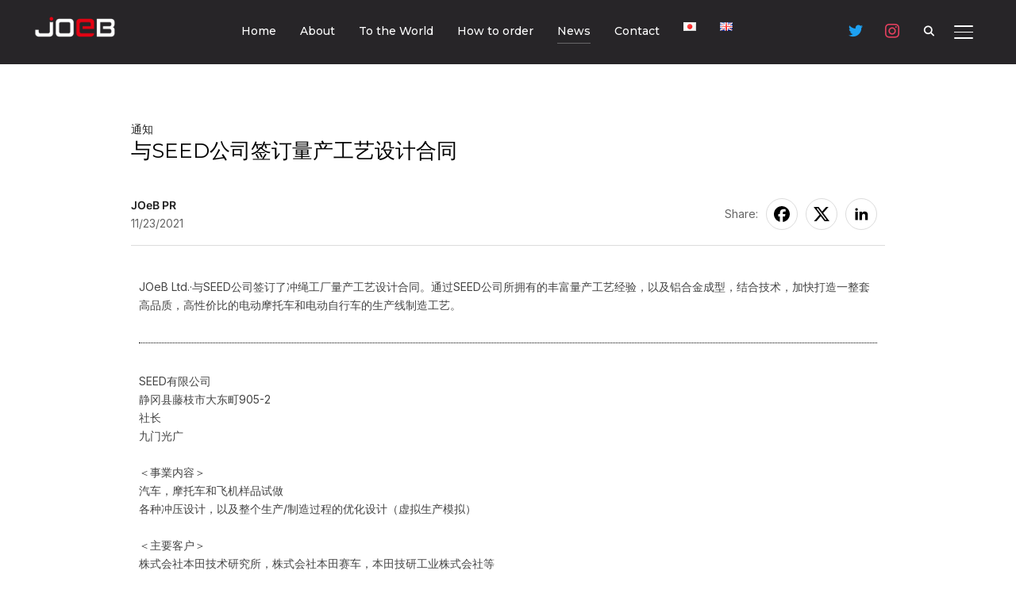

--- FILE ---
content_type: text/html; charset=UTF-8
request_url: https://joeb.jp/zh/%E4%B8%8Eseed%E5%85%AC%E5%8F%B8%E7%AD%BE%E8%AE%A2%E9%87%8F%E4%BA%A7%E5%B7%A5%E8%89%BA%E8%AE%BE%E8%AE%A1%E5%90%88%E5%90%8C-2/
body_size: 25248
content:
<!DOCTYPE html>
<html dir="ltr" lang="zh-CN" prefix="og: https://ogp.me/ns#">
<head>
    <meta charset="UTF-8">
    <meta name="viewport" content="width=device-width, initial-scale=1.0">
    <link rel="profile" href="http://gmpg.org/xfn/11">
    <link rel="pingback" href="https://joeb.jp/xmlrpc.php">
    <link rel="preload" as="font" href="https://joeb.jp/wp-content/themes/inspiro/fonts/inspiro.woff2" type="font/woff2" crossorigin>
    <title>与SEED公司签订量产工艺设计合同 - JOeB Official</title>

		<!-- All in One SEO 4.9.2 - aioseo.com -->
	<meta name="description" content="JOeB Ltd.·与SEED公司签订了冲绳工厂量产工艺设计合同。通过SEED公司所拥有的丰富量产工艺经验，以" />
	<meta name="robots" content="max-image-preview:large" />
	<meta name="author" content="JOeB PR"/>
	<link rel="canonical" href="https://joeb.jp/zh/%e4%b8%8eseed%e5%85%ac%e5%8f%b8%e7%ad%be%e8%ae%a2%e9%87%8f%e4%ba%a7%e5%b7%a5%e8%89%ba%e8%ae%be%e8%ae%a1%e5%90%88%e5%90%8c-2/" />
	<meta name="generator" content="All in One SEO (AIOSEO) 4.9.2" />
		<meta property="og:locale" content="zh_CN" />
		<meta property="og:site_name" content="JOeB Official - The first and only OEM e-mobility manufacturer in Japan" />
		<meta property="og:type" content="article" />
		<meta property="og:title" content="与SEED公司签订量产工艺设计合同 - JOeB Official" />
		<meta property="og:description" content="JOeB Ltd.·与SEED公司签订了冲绳工厂量产工艺设计合同。通过SEED公司所拥有的丰富量产工艺经验，以" />
		<meta property="og:url" content="https://joeb.jp/zh/%e4%b8%8eseed%e5%85%ac%e5%8f%b8%e7%ad%be%e8%ae%a2%e9%87%8f%e4%ba%a7%e5%b7%a5%e8%89%ba%e8%ae%be%e8%ae%a1%e5%90%88%e5%90%8c-2/" />
		<meta property="og:image" content="https://joeb.jp/wp-content/uploads/2022/09/d52db0912ec72033f3eee08420d2b422.png" />
		<meta property="og:image:secure_url" content="https://joeb.jp/wp-content/uploads/2022/09/d52db0912ec72033f3eee08420d2b422.png" />
		<meta property="article:published_time" content="2021-11-23T13:00:54+00:00" />
		<meta property="article:modified_time" content="2021-11-25T03:54:34+00:00" />
		<meta name="twitter:card" content="summary" />
		<meta name="twitter:site" content="@JOeB_Official_" />
		<meta name="twitter:title" content="与SEED公司签订量产工艺设计合同 - JOeB Official" />
		<meta name="twitter:description" content="JOeB Ltd.·与SEED公司签订了冲绳工厂量产工艺设计合同。通过SEED公司所拥有的丰富量产工艺经验，以" />
		<meta name="twitter:creator" content="@JOeB_Official_" />
		<meta name="twitter:image" content="https://joeb.jp/wp-content/uploads/2022/09/d52db0912ec72033f3eee08420d2b422.png" />
		<script type="application/ld+json" class="aioseo-schema">
			{"@context":"https:\/\/schema.org","@graph":[{"@type":"BlogPosting","@id":"https:\/\/joeb.jp\/zh\/%e4%b8%8eseed%e5%85%ac%e5%8f%b8%e7%ad%be%e8%ae%a2%e9%87%8f%e4%ba%a7%e5%b7%a5%e8%89%ba%e8%ae%be%e8%ae%a1%e5%90%88%e5%90%8c-2\/#blogposting","name":"\u4e0eSEED\u516c\u53f8\u7b7e\u8ba2\u91cf\u4ea7\u5de5\u827a\u8bbe\u8ba1\u5408\u540c - JOeB Official","headline":"\u4e0eSEED\u516c\u53f8\u7b7e\u8ba2\u91cf\u4ea7\u5de5\u827a\u8bbe\u8ba1\u5408\u540c","author":{"@id":"https:\/\/joeb.jp\/zh\/author\/joeb-pr\/#author"},"publisher":{"@id":"https:\/\/joeb.jp\/#organization"},"image":{"@type":"ImageObject","url":"https:\/\/joeb.jp\/wp-content\/uploads\/2021\/09\/LOGO-final.png","@id":"https:\/\/joeb.jp\/#articleImage"},"datePublished":"2021-11-23T22:00:54+09:00","dateModified":"2021-11-25T12:54:34+09:00","inLanguage":"zh-CN","mainEntityOfPage":{"@id":"https:\/\/joeb.jp\/zh\/%e4%b8%8eseed%e5%85%ac%e5%8f%b8%e7%ad%be%e8%ae%a2%e9%87%8f%e4%ba%a7%e5%b7%a5%e8%89%ba%e8%ae%be%e8%ae%a1%e5%90%88%e5%90%8c-2\/#webpage"},"isPartOf":{"@id":"https:\/\/joeb.jp\/zh\/%e4%b8%8eseed%e5%85%ac%e5%8f%b8%e7%ad%be%e8%ae%a2%e9%87%8f%e4%ba%a7%e5%b7%a5%e8%89%ba%e8%ae%be%e8%ae%a1%e5%90%88%e5%90%8c-2\/#webpage"},"articleSection":"\u901a\u77e5, \u4e2d\u6587 (\u4e2d\u56fd), pll_619f08dbb0480"},{"@type":"BreadcrumbList","@id":"https:\/\/joeb.jp\/zh\/%e4%b8%8eseed%e5%85%ac%e5%8f%b8%e7%ad%be%e8%ae%a2%e9%87%8f%e4%ba%a7%e5%b7%a5%e8%89%ba%e8%ae%be%e8%ae%a1%e5%90%88%e5%90%8c-2\/#breadcrumblist","itemListElement":[{"@type":"ListItem","@id":"https:\/\/joeb.jp#listItem","position":1,"name":"\u30db\u30fc\u30e0","item":"https:\/\/joeb.jp","nextItem":{"@type":"ListItem","@id":"https:\/\/joeb.jp\/zh\/category\/information-cn\/#listItem","name":"\u901a\u77e5"}},{"@type":"ListItem","@id":"https:\/\/joeb.jp\/zh\/category\/information-cn\/#listItem","position":2,"name":"\u901a\u77e5","item":"https:\/\/joeb.jp\/zh\/category\/information-cn\/","nextItem":{"@type":"ListItem","@id":"https:\/\/joeb.jp\/zh\/%e4%b8%8eseed%e5%85%ac%e5%8f%b8%e7%ad%be%e8%ae%a2%e9%87%8f%e4%ba%a7%e5%b7%a5%e8%89%ba%e8%ae%be%e8%ae%a1%e5%90%88%e5%90%8c-2\/#listItem","name":"\u4e0eSEED\u516c\u53f8\u7b7e\u8ba2\u91cf\u4ea7\u5de5\u827a\u8bbe\u8ba1\u5408\u540c"},"previousItem":{"@type":"ListItem","@id":"https:\/\/joeb.jp#listItem","name":"\u30db\u30fc\u30e0"}},{"@type":"ListItem","@id":"https:\/\/joeb.jp\/zh\/%e4%b8%8eseed%e5%85%ac%e5%8f%b8%e7%ad%be%e8%ae%a2%e9%87%8f%e4%ba%a7%e5%b7%a5%e8%89%ba%e8%ae%be%e8%ae%a1%e5%90%88%e5%90%8c-2\/#listItem","position":3,"name":"\u4e0eSEED\u516c\u53f8\u7b7e\u8ba2\u91cf\u4ea7\u5de5\u827a\u8bbe\u8ba1\u5408\u540c","previousItem":{"@type":"ListItem","@id":"https:\/\/joeb.jp\/zh\/category\/information-cn\/#listItem","name":"\u901a\u77e5"}}]},{"@type":"Organization","@id":"https:\/\/joeb.jp\/#organization","name":"JOeB Ltd.","description":"The first and only OEM e-mobility manufacturer in Japan","url":"https:\/\/joeb.jp\/","logo":{"@type":"ImageObject","url":"https:\/\/joeb.jp\/wp-content\/uploads\/2021\/09\/LOGO-final.png","@id":"https:\/\/joeb.jp\/zh\/%e4%b8%8eseed%e5%85%ac%e5%8f%b8%e7%ad%be%e8%ae%a2%e9%87%8f%e4%ba%a7%e5%b7%a5%e8%89%ba%e8%ae%be%e8%ae%a1%e5%90%88%e5%90%8c-2\/#organizationLogo"},"image":{"@id":"https:\/\/joeb.jp\/zh\/%e4%b8%8eseed%e5%85%ac%e5%8f%b8%e7%ad%be%e8%ae%a2%e9%87%8f%e4%ba%a7%e5%b7%a5%e8%89%ba%e8%ae%be%e8%ae%a1%e5%90%88%e5%90%8c-2\/#organizationLogo"},"sameAs":["https:\/\/twitter.com\/JOeB_Official_","https:\/\/www.instagram.com\/_joebofficial\/"]},{"@type":"Person","@id":"https:\/\/joeb.jp\/zh\/author\/joeb-pr\/#author","url":"https:\/\/joeb.jp\/zh\/author\/joeb-pr\/","name":"JOeB PR"},{"@type":"WebPage","@id":"https:\/\/joeb.jp\/zh\/%e4%b8%8eseed%e5%85%ac%e5%8f%b8%e7%ad%be%e8%ae%a2%e9%87%8f%e4%ba%a7%e5%b7%a5%e8%89%ba%e8%ae%be%e8%ae%a1%e5%90%88%e5%90%8c-2\/#webpage","url":"https:\/\/joeb.jp\/zh\/%e4%b8%8eseed%e5%85%ac%e5%8f%b8%e7%ad%be%e8%ae%a2%e9%87%8f%e4%ba%a7%e5%b7%a5%e8%89%ba%e8%ae%be%e8%ae%a1%e5%90%88%e5%90%8c-2\/","name":"\u4e0eSEED\u516c\u53f8\u7b7e\u8ba2\u91cf\u4ea7\u5de5\u827a\u8bbe\u8ba1\u5408\u540c - JOeB Official","description":"JOeB Ltd.\u00b7\u4e0eSEED\u516c\u53f8\u7b7e\u8ba2\u4e86\u51b2\u7ef3\u5de5\u5382\u91cf\u4ea7\u5de5\u827a\u8bbe\u8ba1\u5408\u540c\u3002\u901a\u8fc7SEED\u516c\u53f8\u6240\u62e5\u6709\u7684\u4e30\u5bcc\u91cf\u4ea7\u5de5\u827a\u7ecf\u9a8c\uff0c\u4ee5","inLanguage":"zh-CN","isPartOf":{"@id":"https:\/\/joeb.jp\/#website"},"breadcrumb":{"@id":"https:\/\/joeb.jp\/zh\/%e4%b8%8eseed%e5%85%ac%e5%8f%b8%e7%ad%be%e8%ae%a2%e9%87%8f%e4%ba%a7%e5%b7%a5%e8%89%ba%e8%ae%be%e8%ae%a1%e5%90%88%e5%90%8c-2\/#breadcrumblist"},"author":{"@id":"https:\/\/joeb.jp\/zh\/author\/joeb-pr\/#author"},"creator":{"@id":"https:\/\/joeb.jp\/zh\/author\/joeb-pr\/#author"},"datePublished":"2021-11-23T22:00:54+09:00","dateModified":"2021-11-25T12:54:34+09:00"},{"@type":"WebSite","@id":"https:\/\/joeb.jp\/#website","url":"https:\/\/joeb.jp\/","name":"JOeB Tech Ltd.","description":"The first and only OEM e-mobility manufacturer in Japan","inLanguage":"zh-CN","publisher":{"@id":"https:\/\/joeb.jp\/#organization"}}]}
		</script>
		<!-- All in One SEO -->

<link rel="alternate" href="https://joeb.jp/%e6%9c%89%e9%99%90%e4%bc%9a%e7%a4%beseed%e3%81%a8%e9%87%8f%e7%94%a3%e5%b7%a5%e7%a8%8b%e6%a4%9c%e8%a8%8e%e3%81%ae%e3%81%9f%e3%82%81%e3%81%ae%e5%a5%91%e7%b4%84%e3%82%92%e7%b7%a0%e7%b5%90/" hreflang="ja" />
<link rel="alternate" href="https://joeb.jp/en/signed-an-agreement-with-seed-ltd-to-study-mass-production-process/" hreflang="en" />
<link rel="alternate" href="https://joeb.jp/zh/%e4%b8%8eseed%e5%85%ac%e5%8f%b8%e7%ad%be%e8%ae%a2%e9%87%8f%e4%ba%a7%e5%b7%a5%e8%89%ba%e8%ae%be%e8%ae%a1%e5%90%88%e5%90%8c-2/" hreflang="zh" />
<link rel='dns-prefetch' href='//fonts.googleapis.com' />
<link rel="alternate" type="application/rss+xml" title="JOeB Official &raquo; Feed" href="https://joeb.jp/zh/feed/" />
<link rel="alternate" type="application/rss+xml" title="JOeB Official &raquo; 评论 Feed" href="https://joeb.jp/zh/comments/feed/" />
<link rel="alternate" title="oEmbed (JSON)" type="application/json+oembed" href="https://joeb.jp/wp-json/oembed/1.0/embed?url=https%3A%2F%2Fjoeb.jp%2Fzh%2F%25e4%25b8%258eseed%25e5%2585%25ac%25e5%258f%25b8%25e7%25ad%25be%25e8%25ae%25a2%25e9%2587%258f%25e4%25ba%25a7%25e5%25b7%25a5%25e8%2589%25ba%25e8%25ae%25be%25e8%25ae%25a1%25e5%2590%2588%25e5%2590%258c-2%2F&#038;lang=zh" />
<link rel="alternate" title="oEmbed (XML)" type="text/xml+oembed" href="https://joeb.jp/wp-json/oembed/1.0/embed?url=https%3A%2F%2Fjoeb.jp%2Fzh%2F%25e4%25b8%258eseed%25e5%2585%25ac%25e5%258f%25b8%25e7%25ad%25be%25e8%25ae%25a2%25e9%2587%258f%25e4%25ba%25a7%25e5%25b7%25a5%25e8%2589%25ba%25e8%25ae%25be%25e8%25ae%25a1%25e5%2590%2588%25e5%2590%258c-2%2F&#038;format=xml&#038;lang=zh" />
		<!-- This site uses the Google Analytics by MonsterInsights plugin v8.26.0 - Using Analytics tracking - https://www.monsterinsights.com/ -->
		<!-- Note: MonsterInsights is not currently configured on this site. The site owner needs to authenticate with Google Analytics in the MonsterInsights settings panel. -->
					<!-- No tracking code set -->
				<!-- / Google Analytics by MonsterInsights -->
		<style id='wp-img-auto-sizes-contain-inline-css' type='text/css'>
img:is([sizes=auto i],[sizes^="auto," i]){contain-intrinsic-size:3000px 1500px}
/*# sourceURL=wp-img-auto-sizes-contain-inline-css */
</style>
<style id='wp-emoji-styles-inline-css' type='text/css'>

	img.wp-smiley, img.emoji {
		display: inline !important;
		border: none !important;
		box-shadow: none !important;
		height: 1em !important;
		width: 1em !important;
		margin: 0 0.07em !important;
		vertical-align: -0.1em !important;
		background: none !important;
		padding: 0 !important;
	}
/*# sourceURL=wp-emoji-styles-inline-css */
</style>
<link rel='stylesheet' id='pafe-extension-style-free-css' href='https://joeb.jp/wp-content/plugins/piotnet-addons-for-elementor/assets/css/minify/extension.min.css?ver=2.4.26' type='text/css' media='all' />
<link rel='stylesheet' id='elementor-icons-css' href='https://joeb.jp/wp-content/plugins/elementor/assets/lib/eicons/css/elementor-icons.min.css?ver=5.29.0' type='text/css' media='all' />
<link rel='stylesheet' id='elementor-frontend-css' href='https://joeb.jp/wp-content/plugins/elementor/assets/css/frontend-lite.min.css?ver=3.21.5' type='text/css' media='all' />
<style id='elementor-frontend-inline-css' type='text/css'>
.elementor-kit-23{--e-global-color-primary:#6EC1E4;--e-global-color-secondary:#54595F;--e-global-color-text:#7A7A7A;--e-global-color-accent:#61CE70;--e-global-typography-primary-font-family:"Roboto";--e-global-typography-primary-font-weight:600;--e-global-typography-secondary-font-family:"Roboto Slab";--e-global-typography-secondary-font-weight:400;--e-global-typography-text-font-family:"Noto Serif JP";--e-global-typography-text-font-weight:400;--e-global-typography-accent-font-family:"Roboto";--e-global-typography-accent-font-weight:500;}.elementor-section.elementor-section-boxed > .elementor-container{max-width:1140px;}.e-con{--container-max-width:1140px;}.elementor-widget:not(:last-child){margin-block-end:20px;}.elementor-element{--widgets-spacing:20px 20px;}{}h1.entry-title{display:var(--page-title-display);}@media(max-width:1024px){.elementor-section.elementor-section-boxed > .elementor-container{max-width:1024px;}.e-con{--container-max-width:1024px;}}@media(max-width:767px){.elementor-section.elementor-section-boxed > .elementor-container{max-width:767px;}.e-con{--container-max-width:767px;}}
.elementor-8373 .elementor-element.elementor-element-5de7be7{--divider-border-style:dotted;--divider-color:#000;--divider-border-width:1px;}.elementor-8373 .elementor-element.elementor-element-5de7be7 .elementor-divider-separator{width:100%;}.elementor-8373 .elementor-element.elementor-element-5de7be7 .elementor-divider{padding-top:16px;padding-bottom:16px;}
/*# sourceURL=elementor-frontend-inline-css */
</style>
<link rel='stylesheet' id='swiper-css' href='https://joeb.jp/wp-content/plugins/elementor/assets/lib/swiper/v8/css/swiper.min.css?ver=8.4.5' type='text/css' media='all' />
<link rel='stylesheet' id='font-awesome-5-all-css' href='https://joeb.jp/wp-content/plugins/elementor/assets/lib/font-awesome/css/all.min.css?ver=3.21.5' type='text/css' media='all' />
<link rel='stylesheet' id='font-awesome-4-shim-css' href='https://joeb.jp/wp-content/plugins/elementor/assets/lib/font-awesome/css/v4-shims.min.css?ver=3.21.5' type='text/css' media='all' />
<link rel='stylesheet' id='wpzoom-social-icons-socicon-css' href='https://joeb.jp/wp-content/plugins/social-icons-widget-by-wpzoom/assets/css/wpzoom-socicon.css?ver=1716165274' type='text/css' media='all' />
<link rel='stylesheet' id='wpzoom-social-icons-genericons-css' href='https://joeb.jp/wp-content/plugins/social-icons-widget-by-wpzoom/assets/css/genericons.css?ver=1716165274' type='text/css' media='all' />
<link rel='stylesheet' id='wpzoom-social-icons-academicons-css' href='https://joeb.jp/wp-content/plugins/social-icons-widget-by-wpzoom/assets/css/academicons.min.css?ver=1716165274' type='text/css' media='all' />
<link rel='stylesheet' id='wpzoom-social-icons-font-awesome-3-css' href='https://joeb.jp/wp-content/plugins/social-icons-widget-by-wpzoom/assets/css/font-awesome-3.min.css?ver=1716165274' type='text/css' media='all' />
<link rel='stylesheet' id='dashicons-css' href='https://joeb.jp/wp-includes/css/dashicons.min.css?ver=6.9' type='text/css' media='all' />
<link rel='stylesheet' id='wpzoom-social-icons-styles-css' href='https://joeb.jp/wp-content/plugins/social-icons-widget-by-wpzoom/assets/css/wpzoom-social-icons-styles.css?ver=1716165274' type='text/css' media='all' />
<link rel='stylesheet' id='inspiro-google-fonts-css' href='https://fonts.googleapis.com/css?family=Montserrat%3Aregular%2C500%2C600%2C700%7COnest%3Aregular%2C500%2C600%7CInter%3Aregular%2C700&#038;subset=latin&#038;display=swap&#038;ver=6.9' type='text/css' media='all' />
<link rel='stylesheet' id='inspiro-style-css' href='https://joeb.jp/wp-content/themes/inspiro/style.css?ver=9.0.2' type='text/css' media='all' />
<style id='inspiro-style-inline-css' type='text/css'>
@media screen and (min-width: 769px) {
        #slider .flex-viewport, #slider .slides, #slider .slides > li {
            height:100vh !important;
            }
        }
@media screen and (max-width: 768px) {
        #slider .flex-viewport, #slider .slides, #slider .slides > li {
            height:100vh !important;
            }
        }
@media screen and (max-width: 480px) {
        #slider .flex-viewport, #slider .slides, #slider .slides > li {
            height:100vh !important;
            }
        }
/*# sourceURL=inspiro-style-inline-css */
</style>
<link rel='stylesheet' id='media-queries-css' href='https://joeb.jp/wp-content/themes/inspiro/css/media-queries.css?ver=9.0.2' type='text/css' media='all' />
<link rel='stylesheet' id='inspiro-style-color-red-css' href='https://joeb.jp/wp-content/themes/inspiro/styles/red.css?ver=9.0.2' type='text/css' media='all' />
<link rel='stylesheet' id='wpr-text-animations-css-css' href='https://joeb.jp/wp-content/plugins/royal-elementor-addons/assets/css/lib/animations/text-animations.min.css?ver=1.3.975' type='text/css' media='all' />
<link rel='stylesheet' id='wpr-addons-css-css' href='https://joeb.jp/wp-content/plugins/royal-elementor-addons/assets/css/frontend.min.css?ver=1.3.975' type='text/css' media='all' />
<link rel='preload' as='font'  id='wpzoom-social-icons-font-academicons-woff2-css' href='https://joeb.jp/wp-content/plugins/social-icons-widget-by-wpzoom/assets/font/academicons.woff2?v=1.9.2'  type='font/woff2' crossorigin />
<link rel='preload' as='font'  id='wpzoom-social-icons-font-fontawesome-3-woff2-css' href='https://joeb.jp/wp-content/plugins/social-icons-widget-by-wpzoom/assets/font/fontawesome-webfont.woff2?v=4.7.0'  type='font/woff2' crossorigin />
<link rel='preload' as='font'  id='wpzoom-social-icons-font-genericons-woff-css' href='https://joeb.jp/wp-content/plugins/social-icons-widget-by-wpzoom/assets/font/Genericons.woff'  type='font/woff' crossorigin />
<link rel='preload' as='font'  id='wpzoom-social-icons-font-socicon-woff2-css' href='https://joeb.jp/wp-content/plugins/social-icons-widget-by-wpzoom/assets/font/socicon.woff2?v=4.2.18'  type='font/woff2' crossorigin />
<link rel='stylesheet' id='google-fonts-1-css' href='https://fonts.googleapis.com/css?family=Roboto%3A100%2C100italic%2C200%2C200italic%2C300%2C300italic%2C400%2C400italic%2C500%2C500italic%2C600%2C600italic%2C700%2C700italic%2C800%2C800italic%2C900%2C900italic%7CRoboto+Slab%3A100%2C100italic%2C200%2C200italic%2C300%2C300italic%2C400%2C400italic%2C500%2C500italic%2C600%2C600italic%2C700%2C700italic%2C800%2C800italic%2C900%2C900italic%7CNoto+Serif+JP%3A100%2C100italic%2C200%2C200italic%2C300%2C300italic%2C400%2C400italic%2C500%2C500italic%2C600%2C600italic%2C700%2C700italic%2C800%2C800italic%2C900%2C900italic&#038;display=auto&#038;ver=6.9' type='text/css' media='all' />
<link rel="preconnect" href="https://fonts.gstatic.com/" crossorigin><script type="text/javascript" data-cfasync="false" src="https://joeb.jp/wp-includes/js/jquery/jquery.min.js?ver=3.7.1" id="jquery-core-js"></script>
<script type="text/javascript" src="https://joeb.jp/wp-content/plugins/piotnet-addons-for-elementor/assets/js/minify/extension.min.js?ver=2.4.26" id="pafe-extension-free-js"></script>
<script type="text/javascript" src="https://joeb.jp/wp-content/plugins/elementor/assets/lib/font-awesome/js/v4-shims.min.js?ver=3.21.5" id="font-awesome-4-shim-js"></script>
<link rel="https://api.w.org/" href="https://joeb.jp/wp-json/" /><link rel="alternate" title="JSON" type="application/json" href="https://joeb.jp/wp-json/wp/v2/posts/8373" /><link rel="EditURI" type="application/rsd+xml" title="RSD" href="https://joeb.jp/xmlrpc.php?rsd" />
<meta name="generator" content="WordPress 6.9" />
<link rel='shortlink' href='https://joeb.jp/?p=8373' />
<!-- WPZOOM Theme / Framework -->
<meta name="generator" content="Inspiro Premium 9.0.2" />
<meta name="generator" content="WPZOOM Framework 1.9.24" />

<!-- Begin Theme Custom CSS -->
<style type="text/css" id="inspiro-custom-css">
#slider .slides > li h3, #slider .slides > li h1{display:none;}#slider .slides > li .excerpt{display:none;}#slider .slide-background-overlay{display:none;background:-moz-linear-gradient(top, rgba(0,0,0,0.3) 0%, rgba(0,0,0,0.5) 100%); /* FF3.6+ */
           background: -webkit-linear-gradient(top, rgba(0,0,0,0.3) 0%, rgba(0,0,0,0.5) 100%); /* Chrome10+,Safari5.1+ */
           background: -o-linear-gradient(top, rgba(0,0,0,0.3) 0%, rgba(0,0,0,0.5) 100%); /* Opera 11.10+ */
           background: -ms-linear-gradient(top, rgba(0,0,0,0.3) 0%, rgba(0,0,0,0.5) 100%); /* IE10+ */
           background: linear-gradient(to bottom, rgba(0,0,0,0.3) 0%, rgba(0,0,0,0.5) 100%); /* W3C */;;}body{--wp--preset--color--primary:#e1051e;--color__links:#e1051e;--color__primary:#e1051e;}.navbar{background:#272528;background-color:#272528;}.headroom--not-top .navbar{background-color:rgba(39,37,40,0.84);}.slides li .excerpt{color:;}.slides li .slide_button a:hover{background-color:#e1051e;border-color:#e1051e;}.site-footer{background-color:#272528;}.site-footer .site-footer-separator{background:#464348;}.navbar-brand-wpz a{font-family:'Montserrat', sans-serif;font-weight:bold;}.entry-content h1, .entry-content h2, .entry-content h3, .entry-content h4, .entry-content h5, .entry-content h6{font-family:"inherit";font-weight:700;text-transform:inherit;}.navbar-collapse a{font-family:'Montserrat', sans-serif;}.side-nav .navbar-nav li a{font-family:'Montserrat', sans-serif;}.slides > li h3, .slides > li h1{font-weight:normal;text-transform:;}.slides > li .excerpt{font-weight:inherit;text-transform:;}.slides > li .slide_button a{font-family:'Inter', sans-serif;font-weight:inherit;text-transform:;}.widget .section-title{font-family:'Montserrat', sans-serif;}.widget h3.title, .side-nav .widget .title{font-family:'Montserrat', sans-serif;font-weight:bold;}.entry-title{font-family:"Helvetica Neue", Helvetica, Arial, sans-serif;font-weight:normal;}.single h1.entry-title{font-family:'Montserrat', sans-serif;font-weight:normal;}
@media screen and (min-width: 950px){.slides li h3 a, .slides li h3, .slides li h1 a, .slides li h1{color:;}}
@media screen and (min-width: 769px){body, .footer-widgets .column, .site-info{font-size:14px;}.navbar-brand-wpz a{font-size:25px;}.slides > li h3, .slides > li h1{font-size:74px;}.slides > li .excerpt{font-size:22px;}.slides > li .slide_button a{font-size:17px;}.widget .section-title{font-size:26px;}.widget h3.title, .side-nav .widget .title{font-size:20px;}.entry-title{font-size:12px;}.single h1.entry-title{font-size:26px;}.single .has-post-cover .entry-header .entry-title{font-size:28px;}.page h1.entry-title{font-size:42px;}.page .has-post-cover .entry-header h1.entry-title{font-size:45px;}.entry-thumbnail-popover-content h3{font-size:26px;}.entry-thumbnail-popover-content.lightbox_popup_insp h3{font-size:18px;}.column-footer-logo h3 a{font-size:30px;}}
@media screen and (max-width: 768px){body, .footer-widgets .column, .site-info{font-size:14px;}.navbar-brand-wpz a{font-size:26px;}.slides > li h3, .slides > li h1{font-size:38px;}.slides > li .excerpt{font-size:18px;}.slides > li .slide_button a{font-size:16px;}.widget .section-title{font-size:20px;}.widget h3.title, .side-nav .widget .title{font-size:20px;}.entry-title{font-size:15px;}.single h1.entry-title{font-size:30px;}.single .has-post-cover .entry-header .entry-title{font-size:30px;}.page h1.entry-title{font-size:26px;}.page .has-post-cover .entry-header h1.entry-title{font-size:32px;}.entry-thumbnail-popover-content h3{font-size:18px;}.entry-thumbnail-popover-content.lightbox_popup_insp h3{font-size:14px;}.column-footer-logo h3 a{font-size:30px;}}
@media screen and (max-width: 480px){body, .footer-widgets .column, .site-info{font-size:14px;}.navbar-brand-wpz a{font-size:20px;}.slides > li h3, .slides > li h1{font-size:24px;}.slides > li .excerpt{font-size:16px;}.slides > li .slide_button a{font-size:14px;}.widget .section-title{font-size:20px;}.widget h3.title, .side-nav .widget .title{font-size:20px;}.entry-title{font-size:14px;}.single h1.entry-title{font-size:24px;}.single .has-post-cover .entry-header .entry-title{font-size:24px;}.page h1.entry-title{font-size:24px;}.page .has-post-cover .entry-header h1.entry-title{font-size:24px;}.entry-thumbnail-popover-content h3{font-size:18px;}.entry-thumbnail-popover-content.lightbox_popup_insp h3{font-size:14px;}.column-footer-logo h3 a{font-size:30px;}}
</style>
<!-- End Theme Custom CSS -->
<meta name="generator" content="Elementor 3.21.5; features: e_optimized_assets_loading, e_optimized_css_loading, additional_custom_breakpoints; settings: css_print_method-internal, google_font-enabled, font_display-auto">
<style class='wp-fonts-local' type='text/css'>
@font-face{font-family:Bitter;font-style:normal;font-weight:200 900;font-display:fallback;src:url('https://joeb.jp/wp-content/themes/inspiro/fonts/bitter/Bitter-VariableFont_wght.woff2') format('woff2');font-stretch:normal;}
@font-face{font-family:"DM Sans";font-style:normal;font-weight:400 900;font-display:fallback;src:url('https://joeb.jp/wp-content/themes/inspiro/fonts/dm-sans/DMSans-VariableFont_opsz,wght.woff2') format('woff2');}
@font-face{font-family:"DM Sans";font-style:italic;font-weight:400 900;font-display:fallback;src:url('https://joeb.jp/wp-content/themes/inspiro/fonts/dm-sans/DMSans-Italic-VariableFont_opsz,wght.woff2') format('woff2');}
@font-face{font-family:Epilogue;font-style:normal;font-weight:100 900;font-display:fallback;src:url('https://joeb.jp/wp-content/themes/inspiro/fonts/epilogue/Epilogue-VariableFont_wght.woff2') format('woff2');}
@font-face{font-family:Epilogue;font-style:italic;font-weight:100 900;font-display:fallback;src:url('https://joeb.jp/wp-content/themes/inspiro/fonts/epilogue/Epilogue-Italic-VariableFont_wght.woff2') format('woff2');}
@font-face{font-family:Inter;font-style:normal;font-weight:200 900;font-display:fallback;src:url('https://joeb.jp/wp-content/themes/inspiro/fonts/inter/Inter-VariableFont_slnt,wght.woff2') format('woff2');font-stretch:normal;}
@font-face{font-family:"Josefin Sans";font-style:normal;font-weight:400;font-display:fallback;src:url('https://joeb.jp/wp-content/themes/inspiro/fonts/Qw3PZQNVED7rKGKxtqIqX5E-AVSJrOCfjY46_DjQXMRrLgTsQV0.woff2') format('woff2');}
@font-face{font-family:"Josefin Sans";font-style:normal;font-weight:600;font-display:fallback;src:url('https://joeb.jp/wp-content/themes/inspiro/fonts/Qw3PZQNVED7rKGKxtqIqX5E-AVSJrOCfjY46_ObXXMRrLgTsQV0.woff2') format('woff2');}
@font-face{font-family:"Josefin Sans";font-style:italic;font-weight:400;font-display:fallback;src:url('https://joeb.jp/wp-content/themes/inspiro/fonts/Qw3JZQNVED7rKGKxtqIqX5EUCGZ2dIn0FyA96fCTtIJhLybpUV3MEQ.woff2') format('woff2');}
@font-face{font-family:"Josefin Sans";font-style:italic;font-weight:600;font-display:fallback;src:url('https://joeb.jp/wp-content/themes/inspiro/fonts/Qw3JZQNVED7rKGKxtqIqX5EUCGZ2dIn0FyA96fCTaoVhLybpUV3MEQ.woff2') format('woff2');}
@font-face{font-family:Jost;font-style:normal;font-weight:100 900;font-display:fallback;src:url('https://joeb.jp/wp-content/themes/inspiro/fonts/jost/Jost-VariableFont_wght.woff2') format('woff2');}
@font-face{font-family:Jost;font-style:italic;font-weight:100 900;font-display:fallback;src:url('https://joeb.jp/wp-content/themes/inspiro/fonts/jost/Jost-Italic-VariableFont_wght.woff2') format('woff2');}
@font-face{font-family:Montserrat;font-style:normal;font-weight:100 900;font-display:fallback;src:url('https://joeb.jp/wp-content/themes/inspiro/fonts/montserrat/Montserrat-VariableFont_wght.woff2') format('woff2');}
@font-face{font-family:Montserrat;font-style:italic;font-weight:100 900;font-display:fallback;src:url('https://joeb.jp/wp-content/themes/inspiro/fonts/montserrat/Montserrat-Italic-VariableFont_wght.woff2') format('woff2');}
@font-face{font-family:Onest;font-style:normal;font-weight:100 900;font-display:fallback;src:url('https://joeb.jp/wp-content/themes/inspiro/fonts/onest/Onest-VariableFont_wght.woff2') format('woff2');}
@font-face{font-family:"Playfair Display";font-style:normal;font-weight:400 900;font-display:fallback;src:url('https://joeb.jp/wp-content/themes/inspiro/fonts/playfair/PlayfairDisplay-VariableFont_wght.woff2') format('woff2');}
@font-face{font-family:"Playfair Display";font-style:italic;font-weight:400 900;font-display:fallback;src:url('https://joeb.jp/wp-content/themes/inspiro/fonts/playfair/PlayfairDisplay-Italic-VariableFont_wght.woff2') format('woff2');}
@font-face{font-family:Poppins;font-style:normal;font-weight:400;font-display:fallback;src:url('https://joeb.jp/wp-content/themes/inspiro/fonts/pxiEyp8kv8JHgFVrFJXUc1NECPY.woff2') format('woff2');}
@font-face{font-family:Poppins;font-style:normal;font-weight:600;font-display:fallback;src:url('https://joeb.jp/wp-content/themes/inspiro/fonts/pxiByp8kv8JHgFVrLEj6V15vFP-KUEg.woff2') format('woff2');}
@font-face{font-family:Poppins;font-style:normal;font-weight:800;font-display:fallback;src:url('https://joeb.jp/wp-content/themes/inspiro/fonts/pxiByp8kv8JHgFVrLDD4V15vFP-KUEg.woff2') format('woff2');}
@font-face{font-family:Poppins;font-style:italic;font-weight:400;font-display:fallback;src:url('https://joeb.jp/wp-content/themes/inspiro/fonts/pxiGyp8kv8JHgFVrJJLecnFBGPaTSQ.woff2') format('woff2');}
@font-face{font-family:Poppins;font-style:italic;font-weight:600;font-display:fallback;src:url('https://joeb.jp/wp-content/themes/inspiro/fonts/pxiDyp8kv8JHgFVrJJLmr19lFd2PQEhcqw.woff2') format('woff2');}
@font-face{font-family:Poppins;font-style:italic;font-weight:800;font-display:fallback;src:url('https://joeb.jp/wp-content/themes/inspiro/fonts/pxiDyp8kv8JHgFVrJJLm111lFd2PQEhcqw.woff2') format('woff2');}
@font-face{font-family:Raleway;font-style:normal;font-weight:400;font-display:fallback;src:url('https://joeb.jp/wp-content/themes/inspiro/fonts/1Ptxg8zYS_SKggPN4iEgvnHyvveLxVvaooCKNLA3JC9c.woff2') format('woff2');}
@font-face{font-family:Raleway;font-style:normal;font-weight:600;font-display:fallback;src:url('https://joeb.jp/wp-content/themes/inspiro/fonts/1Ptxg8zYS_SKggPN4iEgvnHyvveLxVsEpYCKNLA3JC9c.woff2') format('woff2');}
@font-face{font-family:Raleway;font-style:normal;font-weight:800;font-display:fallback;src:url('https://joeb.jp/wp-content/themes/inspiro/fonts/1Ptxg8zYS_SKggPN4iEgvnHyvveLxVtapYCKNLA3JC9c.woff2') format('woff2');}
@font-face{font-family:Raleway;font-style:italic;font-weight:400;font-display:fallback;src:url('https://joeb.jp/wp-content/themes/inspiro/fonts/1Pt_g8zYS_SKggPNyCgSQamb1W0lwk4S4WjMPrEVIT9c2c8.woff2') format('woff2');}
@font-face{font-family:Raleway;font-style:italic;font-weight:600;font-display:fallback;src:url('https://joeb.jp/wp-content/themes/inspiro/fonts/1Pt_g8zYS_SKggPNyCgSQamb1W0lwk4S4bbLPrEVIT9c2c8.woff2') format('woff2');}
@font-face{font-family:Syne;font-style:normal;font-weight:400 800;font-display:fallback;src:url('https://joeb.jp/wp-content/themes/inspiro/fonts/syne/Syne-VariableFont_wght.woff2') format('woff2');}
@font-face{font-family:"Yeseva One";font-style:normal;font-weight:400;font-display:fallback;src:url('https://joeb.jp/wp-content/themes/inspiro/fonts/OpNJno4ck8vc-xYpwWWxpi9fWhXD00c.woff2') format('woff2');}
</style>
<link rel="icon" href="https://joeb.jp/wp-content/uploads/2022/09/cropped-73e4318f8c885d8891c5f8bbf0316724-32x32.png" sizes="32x32" />
<link rel="icon" href="https://joeb.jp/wp-content/uploads/2022/09/cropped-73e4318f8c885d8891c5f8bbf0316724-192x192.png" sizes="192x192" />
<link rel="apple-touch-icon" href="https://joeb.jp/wp-content/uploads/2022/09/cropped-73e4318f8c885d8891c5f8bbf0316724-180x180.png" />
<meta name="msapplication-TileImage" content="https://joeb.jp/wp-content/uploads/2022/09/cropped-73e4318f8c885d8891c5f8bbf0316724-270x270.png" />
		<style type="text/css" id="wp-custom-css">
			.midashisen{
  text-decoration: underline;
	text-decoration-thickness: 5px;
	text-decoration-color: black;
	text-decoration-skip-ink: none;
}

.midashisen-white{
  text-decoration: underline;
	text-decoration-thickness: 5px;
	text-decoration-color: white;
	text-decoration-skip-ink: none;
}

.designed-by,
#footer-copy .wpzoom,
#footer .wpzoom,
.site-info .designed-by,
.site-info p.right,
.footer-info .designed,
.site-info .copyright span:nth-child(2) {
    display: none;
}		</style>
		<style id="wpr_lightbox_styles">
				.lg-backdrop {
					background-color: rgba(0,0,0,0.6) !important;
				}
				.lg-toolbar,
				.lg-dropdown {
					background-color: rgba(0,0,0,0.8) !important;
				}
				.lg-dropdown:after {
					border-bottom-color: rgba(0,0,0,0.8) !important;
				}
				.lg-sub-html {
					background-color: rgba(0,0,0,0.8) !important;
				}
				.lg-thumb-outer,
				.lg-progress-bar {
					background-color: #444444 !important;
				}
				.lg-progress {
					background-color: #a90707 !important;
				}
				.lg-icon {
					color: #efefef !important;
					font-size: 20px !important;
				}
				.lg-icon.lg-toogle-thumb {
					font-size: 24px !important;
				}
				.lg-icon:hover,
				.lg-dropdown-text:hover {
					color: #ffffff !important;
				}
				.lg-sub-html,
				.lg-dropdown-text {
					color: #efefef !important;
					font-size: 14px !important;
				}
				#lg-counter {
					color: #efefef !important;
					font-size: 14px !important;
				}
				.lg-prev,
				.lg-next {
					font-size: 35px !important;
				}

				/* Defaults */
				.lg-icon {
				background-color: transparent !important;
				}

				#lg-counter {
				opacity: 0.9;
				}

				.lg-thumb-outer {
				padding: 0 10px;
				}

				.lg-thumb-item {
				border-radius: 0 !important;
				border: none !important;
				opacity: 0.5;
				}

				.lg-thumb-item.active {
					opacity: 1;
				}
	         </style><style id='global-styles-inline-css' type='text/css'>
:root{--wp--preset--aspect-ratio--square: 1;--wp--preset--aspect-ratio--4-3: 4/3;--wp--preset--aspect-ratio--3-4: 3/4;--wp--preset--aspect-ratio--3-2: 3/2;--wp--preset--aspect-ratio--2-3: 2/3;--wp--preset--aspect-ratio--16-9: 16/9;--wp--preset--aspect-ratio--9-16: 9/16;--wp--preset--color--black: #101010;--wp--preset--color--cyan-bluish-gray: #abb8c3;--wp--preset--color--white: #ffffff;--wp--preset--color--pale-pink: #f78da7;--wp--preset--color--vivid-red: #cf2e2e;--wp--preset--color--luminous-vivid-orange: #ff6900;--wp--preset--color--luminous-vivid-amber: #fcb900;--wp--preset--color--light-green-cyan: #7bdcb5;--wp--preset--color--vivid-green-cyan: #00d084;--wp--preset--color--pale-cyan-blue: #8ed1fc;--wp--preset--color--vivid-cyan-blue: #0693e3;--wp--preset--color--vivid-purple: #9b51e0;--wp--preset--color--primary: #0bb4aa;--wp--preset--color--secondary: #101010;--wp--preset--color--header-footer: #101010;--wp--preset--color--tertiary: #6C6C77;--wp--preset--color--lightgrey: #D9D9D9;--wp--preset--color--foreground: #000;--wp--preset--color--background: #f9fafd;--wp--preset--color--light-background: #ffffff;--wp--preset--color--green: #0bb4aa;--wp--preset--color--blue: #4176FB;--wp--preset--color--brown: #d19731;--wp--preset--color--red: #e1051e;--wp--preset--color--gray: #727477;--wp--preset--color--titan-white: #E0D8E2;--wp--preset--color--peppermint: #d0eac4;--wp--preset--color--bridesmaid: #FBE7DD;--wp--preset--color--purple: #FF2EAA;--wp--preset--color--light-blue: #0019D7;--wp--preset--gradient--vivid-cyan-blue-to-vivid-purple: linear-gradient(135deg,rgb(6,147,227) 0%,rgb(155,81,224) 100%);--wp--preset--gradient--light-green-cyan-to-vivid-green-cyan: linear-gradient(135deg,rgb(122,220,180) 0%,rgb(0,208,130) 100%);--wp--preset--gradient--luminous-vivid-amber-to-luminous-vivid-orange: linear-gradient(135deg,rgb(252,185,0) 0%,rgb(255,105,0) 100%);--wp--preset--gradient--luminous-vivid-orange-to-vivid-red: linear-gradient(135deg,rgb(255,105,0) 0%,rgb(207,46,46) 100%);--wp--preset--gradient--very-light-gray-to-cyan-bluish-gray: linear-gradient(135deg,rgb(238,238,238) 0%,rgb(169,184,195) 100%);--wp--preset--gradient--cool-to-warm-spectrum: linear-gradient(135deg,rgb(74,234,220) 0%,rgb(151,120,209) 20%,rgb(207,42,186) 40%,rgb(238,44,130) 60%,rgb(251,105,98) 80%,rgb(254,248,76) 100%);--wp--preset--gradient--blush-light-purple: linear-gradient(135deg,rgb(255,206,236) 0%,rgb(152,150,240) 100%);--wp--preset--gradient--blush-bordeaux: linear-gradient(135deg,rgb(254,205,165) 0%,rgb(254,45,45) 50%,rgb(107,0,62) 100%);--wp--preset--gradient--luminous-dusk: linear-gradient(135deg,rgb(255,203,112) 0%,rgb(199,81,192) 50%,rgb(65,88,208) 100%);--wp--preset--gradient--pale-ocean: linear-gradient(135deg,rgb(255,245,203) 0%,rgb(182,227,212) 50%,rgb(51,167,181) 100%);--wp--preset--gradient--electric-grass: linear-gradient(135deg,rgb(202,248,128) 0%,rgb(113,206,126) 100%);--wp--preset--gradient--midnight: linear-gradient(135deg,rgb(2,3,129) 0%,rgb(40,116,252) 100%);--wp--preset--gradient--black-primary: linear-gradient(180deg, var(--wp--preset--color--secondary) 0%, var(--wp--preset--color--secondary) 73%, var(--wp--preset--color--background) 73%, var(--wp--preset--color--background) 100%);--wp--preset--gradient--black-secondary: linear-gradient(135deg,rgba(0,0,0,1) 50%,var(--wp--preset--color--tertiary) 100%);--wp--preset--font-size--small: clamp(14px, 0.875rem + ((1vw - 3.2px) * 0.208), 16px);--wp--preset--font-size--medium: clamp(16px, 1rem + ((1vw - 3.2px) * 0.417), 20px);--wp--preset--font-size--large: clamp(22px, 1.375rem + ((1vw - 3.2px) * 1.458), 36px);--wp--preset--font-size--x-large: clamp(30px, 1.875rem + ((1vw - 3.2px) * 1.25), 42px);--wp--preset--font-size--x-small: clamp(14px, 0.875rem + ((1vw - 3.2px) * 1), 14px);--wp--preset--font-size--xx-large: clamp(30px, 1.875rem + ((1vw - 3.2px) * 4.375), 72px);--wp--preset--font-size--max-36: clamp(24px, 1.5rem + ((1vw - 3.2px) * 1.25), 36px);--wp--preset--font-size--max-48: clamp(26px, 1.625rem + ((1vw - 3.2px) * 2.292), 48px);--wp--preset--font-size--max-60: clamp(30px, 1.875rem + ((1vw - 3.2px) * 3.125), 60px);--wp--preset--font-size--max-72: clamp(32px, 2rem + ((1vw - 3.2px) * 4.167), 72px);--wp--preset--font-family--sans-serif: -apple-system, BlinkMacSystemFont, avenir next, avenir, segoe ui, helvetica neue, helvetica, Cantarell, Ubuntu, roboto, noto, arial, sans-serif;--wp--preset--font-family--bitter: "Bitter", sans-serif;--wp--preset--font-family--dm-sans: "DM Sans", sans-serif;--wp--preset--font-family--epilogue: "Epilogue", sans-serif;--wp--preset--font-family--inter: "Inter", sans-serif;--wp--preset--font-family--josefin-sans: "Josefin Sans", sans-serif;--wp--preset--font-family--jost: "Jost", sans-serif;--wp--preset--font-family--montserrat: "Montserrat", sans-serif;--wp--preset--font-family--onest: Onest, sans-serif;--wp--preset--font-family--playfair-display: "Playfair Display", serif;--wp--preset--font-family--poppins: Poppins, sans-serif;--wp--preset--font-family--raleway: Raleway, sans-serif;--wp--preset--font-family--syne: Syne, sans-serif;--wp--preset--font-family--yeseva-one: "Yeseva One", system-ui;--wp--preset--spacing--20: 0.44rem;--wp--preset--spacing--30: 0.67rem;--wp--preset--spacing--40: 1rem;--wp--preset--spacing--50: 1.5rem;--wp--preset--spacing--60: 2.25rem;--wp--preset--spacing--70: 3.38rem;--wp--preset--spacing--80: 5.06rem;--wp--preset--spacing--x-small: 20px;--wp--preset--spacing--small: 40px;--wp--preset--spacing--medium: 60px;--wp--preset--spacing--large: 80px;--wp--preset--spacing--x-large: 100px;--wp--preset--shadow--natural: 6px 6px 9px rgba(0, 0, 0, 0.2);--wp--preset--shadow--deep: 12px 12px 50px rgba(0, 0, 0, 0.4);--wp--preset--shadow--sharp: 6px 6px 0px rgba(0, 0, 0, 0.2);--wp--preset--shadow--outlined: 6px 6px 0px -3px rgb(255, 255, 255), 6px 6px rgb(0, 0, 0);--wp--preset--shadow--crisp: 6px 6px 0px rgb(0, 0, 0);--wp--custom--font-weight--black: 900;--wp--custom--font-weight--bold: 700;--wp--custom--font-weight--extra-bold: 800;--wp--custom--font-weight--light: 300;--wp--custom--font-weight--medium: 500;--wp--custom--font-weight--regular: 400;--wp--custom--font-weight--semi-bold: 600;--wp--custom--line-height--body: 1.75;--wp--custom--line-height--heading: 1.1;--wp--custom--line-height--medium: 1.5;--wp--custom--line-height--one: 1;--wp--custom--spacing--outer: 30px;}:root { --wp--style--global--content-size: 1200px;--wp--style--global--wide-size: 1280px; }:where(body) { margin: 0; }.wp-site-blocks { padding-top: var(--wp--style--root--padding-top); padding-bottom: var(--wp--style--root--padding-bottom); }.has-global-padding { padding-right: var(--wp--style--root--padding-right); padding-left: var(--wp--style--root--padding-left); }.has-global-padding > .alignfull { margin-right: calc(var(--wp--style--root--padding-right) * -1); margin-left: calc(var(--wp--style--root--padding-left) * -1); }.has-global-padding :where(:not(.alignfull.is-layout-flow) > .has-global-padding:not(.wp-block-block, .alignfull)) { padding-right: 0; padding-left: 0; }.has-global-padding :where(:not(.alignfull.is-layout-flow) > .has-global-padding:not(.wp-block-block, .alignfull)) > .alignfull { margin-left: 0; margin-right: 0; }.wp-site-blocks > .alignleft { float: left; margin-right: 2em; }.wp-site-blocks > .alignright { float: right; margin-left: 2em; }.wp-site-blocks > .aligncenter { justify-content: center; margin-left: auto; margin-right: auto; }:where(.wp-site-blocks) > * { margin-block-start: 20px; margin-block-end: 0; }:where(.wp-site-blocks) > :first-child { margin-block-start: 0; }:where(.wp-site-blocks) > :last-child { margin-block-end: 0; }:root { --wp--style--block-gap: 20px; }:root :where(.is-layout-flow) > :first-child{margin-block-start: 0;}:root :where(.is-layout-flow) > :last-child{margin-block-end: 0;}:root :where(.is-layout-flow) > *{margin-block-start: 20px;margin-block-end: 0;}:root :where(.is-layout-constrained) > :first-child{margin-block-start: 0;}:root :where(.is-layout-constrained) > :last-child{margin-block-end: 0;}:root :where(.is-layout-constrained) > *{margin-block-start: 20px;margin-block-end: 0;}:root :where(.is-layout-flex){gap: 20px;}:root :where(.is-layout-grid){gap: 20px;}.is-layout-flow > .alignleft{float: left;margin-inline-start: 0;margin-inline-end: 2em;}.is-layout-flow > .alignright{float: right;margin-inline-start: 2em;margin-inline-end: 0;}.is-layout-flow > .aligncenter{margin-left: auto !important;margin-right: auto !important;}.is-layout-constrained > .alignleft{float: left;margin-inline-start: 0;margin-inline-end: 2em;}.is-layout-constrained > .alignright{float: right;margin-inline-start: 2em;margin-inline-end: 0;}.is-layout-constrained > .aligncenter{margin-left: auto !important;margin-right: auto !important;}.is-layout-constrained > :where(:not(.alignleft):not(.alignright):not(.alignfull)){max-width: var(--wp--style--global--content-size);margin-left: auto !important;margin-right: auto !important;}.is-layout-constrained > .alignwide{max-width: var(--wp--style--global--wide-size);}body .is-layout-flex{display: flex;}.is-layout-flex{flex-wrap: wrap;align-items: center;}.is-layout-flex > :is(*, div){margin: 0;}body .is-layout-grid{display: grid;}.is-layout-grid > :is(*, div){margin: 0;}body{--wp--style--root--padding-top: 0px;--wp--style--root--padding-right: 0px;--wp--style--root--padding-bottom: 0px;--wp--style--root--padding-left: 0px;}a:where(:not(.wp-element-button)){color: var(--wp--preset--color--primary);text-decoration: underline;}:root :where(.wp-element-button, .wp-block-button__link){background-color: #32373c;border-radius: 0;border-width: 0;color: #fff;font-family: inherit;font-size: inherit;font-style: inherit;font-weight: inherit;letter-spacing: inherit;line-height: inherit;padding-top: 10px;padding-right: 25px;padding-bottom: 10px;padding-left: 25px;text-decoration: none;text-transform: inherit;}.has-black-color{color: var(--wp--preset--color--black) !important;}.has-cyan-bluish-gray-color{color: var(--wp--preset--color--cyan-bluish-gray) !important;}.has-white-color{color: var(--wp--preset--color--white) !important;}.has-pale-pink-color{color: var(--wp--preset--color--pale-pink) !important;}.has-vivid-red-color{color: var(--wp--preset--color--vivid-red) !important;}.has-luminous-vivid-orange-color{color: var(--wp--preset--color--luminous-vivid-orange) !important;}.has-luminous-vivid-amber-color{color: var(--wp--preset--color--luminous-vivid-amber) !important;}.has-light-green-cyan-color{color: var(--wp--preset--color--light-green-cyan) !important;}.has-vivid-green-cyan-color{color: var(--wp--preset--color--vivid-green-cyan) !important;}.has-pale-cyan-blue-color{color: var(--wp--preset--color--pale-cyan-blue) !important;}.has-vivid-cyan-blue-color{color: var(--wp--preset--color--vivid-cyan-blue) !important;}.has-vivid-purple-color{color: var(--wp--preset--color--vivid-purple) !important;}.has-primary-color{color: var(--wp--preset--color--primary) !important;}.has-secondary-color{color: var(--wp--preset--color--secondary) !important;}.has-header-footer-color{color: var(--wp--preset--color--header-footer) !important;}.has-tertiary-color{color: var(--wp--preset--color--tertiary) !important;}.has-lightgrey-color{color: var(--wp--preset--color--lightgrey) !important;}.has-foreground-color{color: var(--wp--preset--color--foreground) !important;}.has-background-color{color: var(--wp--preset--color--background) !important;}.has-light-background-color{color: var(--wp--preset--color--light-background) !important;}.has-green-color{color: var(--wp--preset--color--green) !important;}.has-blue-color{color: var(--wp--preset--color--blue) !important;}.has-brown-color{color: var(--wp--preset--color--brown) !important;}.has-red-color{color: var(--wp--preset--color--red) !important;}.has-gray-color{color: var(--wp--preset--color--gray) !important;}.has-titan-white-color{color: var(--wp--preset--color--titan-white) !important;}.has-peppermint-color{color: var(--wp--preset--color--peppermint) !important;}.has-bridesmaid-color{color: var(--wp--preset--color--bridesmaid) !important;}.has-purple-color{color: var(--wp--preset--color--purple) !important;}.has-light-blue-color{color: var(--wp--preset--color--light-blue) !important;}.has-black-background-color{background-color: var(--wp--preset--color--black) !important;}.has-cyan-bluish-gray-background-color{background-color: var(--wp--preset--color--cyan-bluish-gray) !important;}.has-white-background-color{background-color: var(--wp--preset--color--white) !important;}.has-pale-pink-background-color{background-color: var(--wp--preset--color--pale-pink) !important;}.has-vivid-red-background-color{background-color: var(--wp--preset--color--vivid-red) !important;}.has-luminous-vivid-orange-background-color{background-color: var(--wp--preset--color--luminous-vivid-orange) !important;}.has-luminous-vivid-amber-background-color{background-color: var(--wp--preset--color--luminous-vivid-amber) !important;}.has-light-green-cyan-background-color{background-color: var(--wp--preset--color--light-green-cyan) !important;}.has-vivid-green-cyan-background-color{background-color: var(--wp--preset--color--vivid-green-cyan) !important;}.has-pale-cyan-blue-background-color{background-color: var(--wp--preset--color--pale-cyan-blue) !important;}.has-vivid-cyan-blue-background-color{background-color: var(--wp--preset--color--vivid-cyan-blue) !important;}.has-vivid-purple-background-color{background-color: var(--wp--preset--color--vivid-purple) !important;}.has-primary-background-color{background-color: var(--wp--preset--color--primary) !important;}.has-secondary-background-color{background-color: var(--wp--preset--color--secondary) !important;}.has-header-footer-background-color{background-color: var(--wp--preset--color--header-footer) !important;}.has-tertiary-background-color{background-color: var(--wp--preset--color--tertiary) !important;}.has-lightgrey-background-color{background-color: var(--wp--preset--color--lightgrey) !important;}.has-foreground-background-color{background-color: var(--wp--preset--color--foreground) !important;}.has-background-background-color{background-color: var(--wp--preset--color--background) !important;}.has-light-background-background-color{background-color: var(--wp--preset--color--light-background) !important;}.has-green-background-color{background-color: var(--wp--preset--color--green) !important;}.has-blue-background-color{background-color: var(--wp--preset--color--blue) !important;}.has-brown-background-color{background-color: var(--wp--preset--color--brown) !important;}.has-red-background-color{background-color: var(--wp--preset--color--red) !important;}.has-gray-background-color{background-color: var(--wp--preset--color--gray) !important;}.has-titan-white-background-color{background-color: var(--wp--preset--color--titan-white) !important;}.has-peppermint-background-color{background-color: var(--wp--preset--color--peppermint) !important;}.has-bridesmaid-background-color{background-color: var(--wp--preset--color--bridesmaid) !important;}.has-purple-background-color{background-color: var(--wp--preset--color--purple) !important;}.has-light-blue-background-color{background-color: var(--wp--preset--color--light-blue) !important;}.has-black-border-color{border-color: var(--wp--preset--color--black) !important;}.has-cyan-bluish-gray-border-color{border-color: var(--wp--preset--color--cyan-bluish-gray) !important;}.has-white-border-color{border-color: var(--wp--preset--color--white) !important;}.has-pale-pink-border-color{border-color: var(--wp--preset--color--pale-pink) !important;}.has-vivid-red-border-color{border-color: var(--wp--preset--color--vivid-red) !important;}.has-luminous-vivid-orange-border-color{border-color: var(--wp--preset--color--luminous-vivid-orange) !important;}.has-luminous-vivid-amber-border-color{border-color: var(--wp--preset--color--luminous-vivid-amber) !important;}.has-light-green-cyan-border-color{border-color: var(--wp--preset--color--light-green-cyan) !important;}.has-vivid-green-cyan-border-color{border-color: var(--wp--preset--color--vivid-green-cyan) !important;}.has-pale-cyan-blue-border-color{border-color: var(--wp--preset--color--pale-cyan-blue) !important;}.has-vivid-cyan-blue-border-color{border-color: var(--wp--preset--color--vivid-cyan-blue) !important;}.has-vivid-purple-border-color{border-color: var(--wp--preset--color--vivid-purple) !important;}.has-primary-border-color{border-color: var(--wp--preset--color--primary) !important;}.has-secondary-border-color{border-color: var(--wp--preset--color--secondary) !important;}.has-header-footer-border-color{border-color: var(--wp--preset--color--header-footer) !important;}.has-tertiary-border-color{border-color: var(--wp--preset--color--tertiary) !important;}.has-lightgrey-border-color{border-color: var(--wp--preset--color--lightgrey) !important;}.has-foreground-border-color{border-color: var(--wp--preset--color--foreground) !important;}.has-background-border-color{border-color: var(--wp--preset--color--background) !important;}.has-light-background-border-color{border-color: var(--wp--preset--color--light-background) !important;}.has-green-border-color{border-color: var(--wp--preset--color--green) !important;}.has-blue-border-color{border-color: var(--wp--preset--color--blue) !important;}.has-brown-border-color{border-color: var(--wp--preset--color--brown) !important;}.has-red-border-color{border-color: var(--wp--preset--color--red) !important;}.has-gray-border-color{border-color: var(--wp--preset--color--gray) !important;}.has-titan-white-border-color{border-color: var(--wp--preset--color--titan-white) !important;}.has-peppermint-border-color{border-color: var(--wp--preset--color--peppermint) !important;}.has-bridesmaid-border-color{border-color: var(--wp--preset--color--bridesmaid) !important;}.has-purple-border-color{border-color: var(--wp--preset--color--purple) !important;}.has-light-blue-border-color{border-color: var(--wp--preset--color--light-blue) !important;}.has-vivid-cyan-blue-to-vivid-purple-gradient-background{background: var(--wp--preset--gradient--vivid-cyan-blue-to-vivid-purple) !important;}.has-light-green-cyan-to-vivid-green-cyan-gradient-background{background: var(--wp--preset--gradient--light-green-cyan-to-vivid-green-cyan) !important;}.has-luminous-vivid-amber-to-luminous-vivid-orange-gradient-background{background: var(--wp--preset--gradient--luminous-vivid-amber-to-luminous-vivid-orange) !important;}.has-luminous-vivid-orange-to-vivid-red-gradient-background{background: var(--wp--preset--gradient--luminous-vivid-orange-to-vivid-red) !important;}.has-very-light-gray-to-cyan-bluish-gray-gradient-background{background: var(--wp--preset--gradient--very-light-gray-to-cyan-bluish-gray) !important;}.has-cool-to-warm-spectrum-gradient-background{background: var(--wp--preset--gradient--cool-to-warm-spectrum) !important;}.has-blush-light-purple-gradient-background{background: var(--wp--preset--gradient--blush-light-purple) !important;}.has-blush-bordeaux-gradient-background{background: var(--wp--preset--gradient--blush-bordeaux) !important;}.has-luminous-dusk-gradient-background{background: var(--wp--preset--gradient--luminous-dusk) !important;}.has-pale-ocean-gradient-background{background: var(--wp--preset--gradient--pale-ocean) !important;}.has-electric-grass-gradient-background{background: var(--wp--preset--gradient--electric-grass) !important;}.has-midnight-gradient-background{background: var(--wp--preset--gradient--midnight) !important;}.has-black-primary-gradient-background{background: var(--wp--preset--gradient--black-primary) !important;}.has-black-secondary-gradient-background{background: var(--wp--preset--gradient--black-secondary) !important;}.has-small-font-size{font-size: var(--wp--preset--font-size--small) !important;}.has-medium-font-size{font-size: var(--wp--preset--font-size--medium) !important;}.has-large-font-size{font-size: var(--wp--preset--font-size--large) !important;}.has-x-large-font-size{font-size: var(--wp--preset--font-size--x-large) !important;}.has-x-small-font-size{font-size: var(--wp--preset--font-size--x-small) !important;}.has-xx-large-font-size{font-size: var(--wp--preset--font-size--xx-large) !important;}.has-max-36-font-size{font-size: var(--wp--preset--font-size--max-36) !important;}.has-max-48-font-size{font-size: var(--wp--preset--font-size--max-48) !important;}.has-max-60-font-size{font-size: var(--wp--preset--font-size--max-60) !important;}.has-max-72-font-size{font-size: var(--wp--preset--font-size--max-72) !important;}.has-sans-serif-font-family{font-family: var(--wp--preset--font-family--sans-serif) !important;}.has-bitter-font-family{font-family: var(--wp--preset--font-family--bitter) !important;}.has-dm-sans-font-family{font-family: var(--wp--preset--font-family--dm-sans) !important;}.has-epilogue-font-family{font-family: var(--wp--preset--font-family--epilogue) !important;}.has-inter-font-family{font-family: var(--wp--preset--font-family--inter) !important;}.has-josefin-sans-font-family{font-family: var(--wp--preset--font-family--josefin-sans) !important;}.has-jost-font-family{font-family: var(--wp--preset--font-family--jost) !important;}.has-montserrat-font-family{font-family: var(--wp--preset--font-family--montserrat) !important;}.has-onest-font-family{font-family: var(--wp--preset--font-family--onest) !important;}.has-playfair-display-font-family{font-family: var(--wp--preset--font-family--playfair-display) !important;}.has-poppins-font-family{font-family: var(--wp--preset--font-family--poppins) !important;}.has-raleway-font-family{font-family: var(--wp--preset--font-family--raleway) !important;}.has-syne-font-family{font-family: var(--wp--preset--font-family--syne) !important;}.has-yeseva-one-font-family{font-family: var(--wp--preset--font-family--yeseva-one) !important;}
/*# sourceURL=global-styles-inline-css */
</style>
<link rel='stylesheet' id='wpzoom-elementor-addons-css-backend-image-box-css' href='https://joeb.jp/wp-content/plugins/wpzoom-elementor-addons/includes/widgets/image-box/backend.css?ver=1.1.37' type='text/css' media='all' />
<link rel='stylesheet' id='wpzoom-elementor-addons-css-backend-featured-category-css' href='https://joeb.jp/wp-content/plugins/wpzoom-elementor-addons/includes/widgets/featured-category/backend.css?ver=1.1.37' type='text/css' media='all' />
</head>
<body class="wp-singular post-template-default single single-post postid-8373 single-format-standard wp-custom-logo wp-theme-inspiro inspiro--with-page-nav site-layout_ inspiro-business-kit elementor-default elementor-kit-23 elementor-page elementor-page-8373">

<nav id="side-nav" class="side-nav" tabindex="-1">
    <div class="side-nav__scrollable-container">
        <div class="side-nav__wrap">

            <div class="side-nav__close-button">
                <button type="button" class="navbar-toggle">
                    <span class="sr-only">Toggle navigation</span>
                    <span class="icon-bar"></span>
                    <span class="icon-bar"></span>
                    <span class="icon-bar"></span>
                </button>
            </div>

            <ul class="nav navbar-nav"><li id="menu-item-6719" class="menu-item menu-item-type-post_type menu-item-object-page menu-item-6719"><a href="https://joeb.jp/zh/home_cn/">Home</a></li>
<li id="menu-item-7756" class="menu-item menu-item-type-post_type menu-item-object-page menu-item-7756"><a href="https://joeb.jp/zh/about_cn/">About</a></li>
<li id="menu-item-8957" class="menu-item menu-item-type-post_type menu-item-object-page menu-item-8957"><a href="https://joeb.jp/zh/%e4%bb%8e%e6%97%a5%e6%9c%ac%e5%88%b0%e4%b8%96%e7%95%8c/">To the World</a></li>
<li id="menu-item-8965" class="menu-item menu-item-type-post_type menu-item-object-page menu-item-8965"><a href="https://joeb.jp/zh/order_cn/">How to order</a></li>
<li id="menu-item-6920" class="menu-item menu-item-type-post_type menu-item-object-page current_page_parent menu-item-6920"><a href="https://joeb.jp/zh/news_cn/">News</a></li>
<li id="menu-item-6928" class="menu-item menu-item-type-post_type menu-item-object-page menu-item-6928"><a href="https://joeb.jp/zh/contact_cn/">Contact</a></li>
<li id="menu-item-6664-ja" class="lang-item lang-item-47 lang-item-ja lang-item-first menu-item menu-item-type-custom menu-item-object-custom menu-item-6664-ja"><a href="https://joeb.jp/%e6%9c%89%e9%99%90%e4%bc%9a%e7%a4%beseed%e3%81%a8%e9%87%8f%e7%94%a3%e5%b7%a5%e7%a8%8b%e6%a4%9c%e8%a8%8e%e3%81%ae%e3%81%9f%e3%82%81%e3%81%ae%e5%a5%91%e7%b4%84%e3%82%92%e7%b7%a0%e7%b5%90/" hreflang="ja" lang="ja"><img src="[data-uri]" alt="日本語" width="16" height="11" style="width: 16px; height: 11px;" /></a></li>
<li id="menu-item-6664-en" class="lang-item lang-item-86 lang-item-en menu-item menu-item-type-custom menu-item-object-custom menu-item-6664-en"><a href="https://joeb.jp/en/signed-an-agreement-with-seed-ltd-to-study-mass-production-process/" hreflang="en-GB" lang="en-GB"><img src="[data-uri]" alt="English" width="16" height="11" style="width: 16px; height: 11px;" /></a></li>
</ul>
            <div id="search-2" class="widget widget_search"><h3 class="title">Search</h3><form role="search" method="get" class="search-form" action="https://joeb.jp/zh/">
				<label>
					<span class="screen-reader-text">搜索：</span>
					<input type="search" class="search-field" placeholder="搜索&hellip;" value="" name="s" />
				</label>
				<input type="submit" class="search-submit" value="搜索" />
			</form><div class="clear"></div></div><div id="archives-3" class="widget widget_archive"><h3 class="title">NEWS</h3>
			<ul>
					<li><a href='https://joeb.jp/zh/2023/07/'>2023 年 7 月</a></li>
	<li><a href='https://joeb.jp/zh/2022/12/'>2022 年 12 月</a></li>
	<li><a href='https://joeb.jp/zh/2022/11/'>2022 年 11 月</a></li>
	<li><a href='https://joeb.jp/zh/2022/10/'>2022 年 10 月</a></li>
	<li><a href='https://joeb.jp/zh/2022/09/'>2022 年 9 月</a></li>
	<li><a href='https://joeb.jp/zh/2022/08/'>2022 年 8 月</a></li>
	<li><a href='https://joeb.jp/zh/2022/07/'>2022 年 7 月</a></li>
	<li><a href='https://joeb.jp/zh/2022/06/'>2022 年 6 月</a></li>
	<li><a href='https://joeb.jp/zh/2022/05/'>2022 年 5 月</a></li>
	<li><a href='https://joeb.jp/zh/2022/02/'>2022 年 2 月</a></li>
	<li><a href='https://joeb.jp/zh/2022/01/'>2022 年 1 月</a></li>
	<li><a href='https://joeb.jp/zh/2021/12/'>2021 年 12 月</a></li>
	<li><a href='https://joeb.jp/zh/2021/11/'>2021 年 11 月</a></li>
	<li><a href='https://joeb.jp/zh/2021/10/'>2021 年 10 月</a></li>
			</ul>

			<div class="clear"></div></div><div id="zoom-social-icons-widget-3" class="widget zoom-social-icons-widget"><h3 class="title">Follow us</h3>
		
<ul class="zoom-social-icons-list zoom-social-icons-list--with-canvas zoom-social-icons-list--rounded zoom-social-icons-list--no-labels">

		
				<li class="zoom-social_icons-list__item">
		<a class="zoom-social_icons-list__link" href="https://twitter.com/JOeB_Official_" target="_blank" title="Follow Me" >
									
						<span class="screen-reader-text">twitter</span>
			
						<span class="zoom-social_icons-list-span social-icon socicon socicon-twitter" data-hover-rule="background-color" data-hover-color="#1da1f2" style="background-color : #1da1f2; font-size: 18px; padding:8px" ></span>
			
					</a>
	</li>

	
				<li class="zoom-social_icons-list__item">
		<a class="zoom-social_icons-list__link" href="https://www.instagram.com/_joebofficial/" target="_blank" title="" >
									
						<span class="screen-reader-text">instagram</span>
			
						<span class="zoom-social_icons-list-span social-icon socicon socicon-instagram" data-hover-rule="background-color" data-hover-color="#e4405f" style="background-color : #e4405f; font-size: 18px; padding:8px" ></span>
			
					</a>
	</li>

	
</ul>

		<div class="clear"></div></div><div id="text-35" class="widget widget_text">			<div class="textwidget"></div>
		<div class="clear"></div></div>        </div>
    </div>
</nav>
<div class="side-nav-overlay"></div>


<div class="site">


    <header class="site-header">
        <nav class="navbar  " role="navigation">
            <div class="inner-wrap  wpz_layout_full wpz_menu_center">

								<div class="navbar-header" style="max-width:125px"><div class="navbar-brand-wpz"><a href="https://joeb.jp/zh/" class="custom-logo-link" rel="home" itemprop="url"><img width="125" height="35" src="https://joeb.jp/wp-content/uploads/2022/09/d52db0912ec72033f3eee08420d2b422-300x84.png" class="custom-logo no-lazyload no-lazy a3-notlazy" alt="JOeB Official" itemprop="logo" decoding="async" srcset="https://joeb.jp/wp-content/uploads/2022/09/d52db0912ec72033f3eee08420d2b422-300x84.png 300w, https://joeb.jp/wp-content/uploads/2022/09/d52db0912ec72033f3eee08420d2b422.png 500w" sizes="(max-width: 125px) 100vw, 125px" /></a></div></div>				
                
                    <button type="button" class="navbar-toggle">
                        <span class="sr-only">Toggle sidebar &amp; navigation</span>
                        <span class="icon-bar"></span>
                        <span class="icon-bar"></span>
                        <span class="icon-bar"></span>
                    </button>

                    <div class="wpz_cart">
                                            </div>

                    <div id="sb-search" class="sb-search">
                        <form method="get" id="searchform" action="https://joeb.jp/zh/">

    <button aria-haspopup="dialog" class="sb-icon-search" aria-expanded="false" aria-label="Search"></button>

    <input type="search" class="sb-search-input" placeholder="Type your keywords and hit Enter..."  name="s" id="s" autocomplete="off" />
    <input type="submit" id="searchsubmit" class="sb-search-submit" value="Search" />
</form>                    </div>

                    <div class="header_social">
                        <div id="zoom-social-icons-widget-4" class="widget zoom-social-icons-widget"><h3 class="title"><span>Follow us</span></h3>
		
<ul class="zoom-social-icons-list zoom-social-icons-list--without-canvas zoom-social-icons-list--round zoom-social-icons-list--no-labels">

		
				<li class="zoom-social_icons-list__item">
		<a class="zoom-social_icons-list__link" href="https://twitter.com/JOeB_Official_" target="_blank" title="Default Label" >
									
						<span class="screen-reader-text">twitter</span>
			
						<span class="zoom-social_icons-list-span social-icon socicon socicon-twitter" data-hover-rule="color" data-hover-color="#1da1f2" style="color : #1da1f2; font-size: 18px; padding:8px" ></span>
			
					</a>
	</li>

	
				<li class="zoom-social_icons-list__item">
		<a class="zoom-social_icons-list__link" href="https://www.instagram.com/_joebofficial/" target="_blank" title="Default Label" >
									
						<span class="screen-reader-text">instagram</span>
			
						<span class="zoom-social_icons-list-span social-icon socicon socicon-instagram" data-hover-rule="color" data-hover-color="#e4405f" style="color : #e4405f; font-size: 18px; padding:8px" ></span>
			
					</a>
	</li>

	
</ul>

		</div>                    </div>

                    <div class="navbar-collapse collapse">

                        <div class="menu-main-chinese-container"><ul id="menu-main-chinese-1" class="nav navbar-nav dropdown sf-menu"><li class="menu-item menu-item-type-post_type menu-item-object-page menu-item-6719"><a href="https://joeb.jp/zh/home_cn/">Home</a></li>
<li class="menu-item menu-item-type-post_type menu-item-object-page menu-item-7756"><a href="https://joeb.jp/zh/about_cn/">About</a></li>
<li class="menu-item menu-item-type-post_type menu-item-object-page menu-item-8957"><a href="https://joeb.jp/zh/%e4%bb%8e%e6%97%a5%e6%9c%ac%e5%88%b0%e4%b8%96%e7%95%8c/">To the World</a></li>
<li class="menu-item menu-item-type-post_type menu-item-object-page menu-item-8965"><a href="https://joeb.jp/zh/order_cn/">How to order</a></li>
<li class="menu-item menu-item-type-post_type menu-item-object-page current_page_parent menu-item-6920"><a href="https://joeb.jp/zh/news_cn/">News</a></li>
<li class="menu-item menu-item-type-post_type menu-item-object-page menu-item-6928"><a href="https://joeb.jp/zh/contact_cn/">Contact</a></li>
<li class="lang-item lang-item-47 lang-item-ja lang-item-first menu-item menu-item-type-custom menu-item-object-custom menu-item-6664-ja"><a href="https://joeb.jp/%e6%9c%89%e9%99%90%e4%bc%9a%e7%a4%beseed%e3%81%a8%e9%87%8f%e7%94%a3%e5%b7%a5%e7%a8%8b%e6%a4%9c%e8%a8%8e%e3%81%ae%e3%81%9f%e3%82%81%e3%81%ae%e5%a5%91%e7%b4%84%e3%82%92%e7%b7%a0%e7%b5%90/" hreflang="ja" lang="ja"><img src="[data-uri]" alt="日本語" width="16" height="11" style="width: 16px; height: 11px;" /></a></li>
<li class="lang-item lang-item-86 lang-item-en menu-item menu-item-type-custom menu-item-object-custom menu-item-6664-en"><a href="https://joeb.jp/en/signed-an-agreement-with-seed-ltd-to-study-mass-production-process/" hreflang="en-GB" lang="en-GB"><img src="[data-uri]" alt="English" width="16" height="11" style="width: 16px; height: 11px;" /></a></li>
</ul></div>
                    </div><!-- .navbar-collapse -->

                
				
            </div>
        </nav><!-- .navbar -->
    </header><!-- .site-header -->


    <main id="main" class="site-main container-fluid" role="main">

        
            <article id="post-8373" class="post-8373 post type-post status-publish format-standard hentry category-information-cn">
    <div
                class=" entry-cover"
                    >
                        
        <header class="entry-header">
            <div class="entry-info">
                <div class="entry-meta">
                    <span class="entry-category"><a href="https://joeb.jp/zh/category/information-cn/" rel="category tag">通知</a></span>                </div>
                <h1 class="entry-title">与SEED公司签订量产工艺设计合同</h1>            </div>
        </header><!-- .entry-header -->

        
    </div><!-- .entry-cover -->


    
        <div class="entry-content">

            <div class="single-meta-bar">

                <div class="post_author">

                    
                        <div class="post_author-img">

                            
                        </div>

                    
                    <div>

                        
                            <a href="https://joeb.jp/zh/author/joeb-pr/" title="由 JOeB PR 发布" rel="author">JOeB PR</a>
                        
                        <p class="entry-date"><time class="entry-date" datetime="2021-11-23T22:00:54+09:00">11/23/2021</time> </p> 
                    </div>

                </div>

                
                    <div class="share">

    <span>Share:</span>

            <a href="https://facebook.com/sharer.php?u=https%3A%2F%2Fjoeb.jp%2Fzh%2F%25e4%25b8%258eseed%25e5%2585%25ac%25e5%258f%25b8%25e7%25ad%25be%25e8%25ae%25a2%25e9%2587%258f%25e4%25ba%25a7%25e5%25b7%25a5%25e8%2589%25ba%25e8%25ae%25be%25e8%25ae%25a1%25e5%2590%2588%25e5%2590%258c-2%2F&t=%E4%B8%8ESEED%E5%85%AC%E5%8F%B8%E7%AD%BE%E8%AE%A2%E9%87%8F%E4%BA%A7%E5%B7%A5%E8%89%BA%E8%AE%BE%E8%AE%A1%E5%90%88%E5%90%8C" target="_blank" title="Share this on Facebook" class="facebook"><svg role="img" width="20" height="20"  viewBox="0 0 24 24" xmlns="http://www.w3.org/2000/svg"><title>Facebook</title><path d="M9.101 23.691v-7.98H6.627v-3.667h2.474v-1.58c0-4.085 1.848-5.978 5.858-5.978.401 0 .955.042 1.468.103a8.68 8.68 0 0 1 1.141.195v3.325a8.623 8.623 0 0 0-.653-.036 26.805 26.805 0 0 0-.733-.009c-.707 0-1.259.096-1.675.309a1.686 1.686 0 0 0-.679.622c-.258.42-.374.995-.374 1.752v1.297h3.919l-.386 2.103-.287 1.564h-3.246v8.245C19.396 23.238 24 18.179 24 12.044c0-6.627-5.373-12-12-12s-12 5.373-12 12c0 5.628 3.874 10.35 9.101 11.647Z"/></svg></a>
    
            <a href="https://x.com/intent/tweet?url=https%3A%2F%2Fjoeb.jp%2Fzh%2F%25e4%25b8%258eseed%25e5%2585%25ac%25e5%258f%25b8%25e7%25ad%25be%25e8%25ae%25a2%25e9%2587%258f%25e4%25ba%25a7%25e5%25b7%25a5%25e8%2589%25ba%25e8%25ae%25be%25e8%25ae%25a1%25e5%2590%2588%25e5%2590%258c-2%2F&text=%E4%B8%8ESEED%E5%85%AC%E5%8F%B8%E7%AD%BE%E8%AE%A2%E9%87%8F%E4%BA%A7%E5%B7%A5%E8%89%BA%E8%AE%BE%E8%AE%A1%E5%90%88%E5%90%8C" target="_blank" title="Share on X" class="twitter"><svg role="img" width="20" height="20" viewBox="0 0 24 24" xmlns="http://www.w3.org/2000/svg"><title>X</title><path d="M18.901 1.153h3.68l-8.04 9.19L24 22.846h-7.406l-5.8-7.584-6.638 7.584H.474l8.6-9.83L0 1.154h7.594l5.243 6.932ZM17.61 20.644h2.039L6.486 3.24H4.298Z"/></svg></a>
    
          <a href="https://www.linkedin.com/cws/share?url=https%3A%2F%2Fjoeb.jp%2Fzh%2F%25e4%25b8%258eseed%25e5%2585%25ac%25e5%258f%25b8%25e7%25ad%25be%25e8%25ae%25a2%25e9%2587%258f%25e4%25ba%25a7%25e5%25b7%25a5%25e8%2589%25ba%25e8%25ae%25be%25e8%25ae%25a1%25e5%2590%2588%25e5%2590%258c-2%2F" target="_blank" title="Share on LinkedIn" class="wpz_linkedin"><svg viewBox="0 0 24 24" width="20" height="20" xmlns="http://www.w3.org/2000/svg"><g><path d="M0 0h24v24H0z" fill="none"/><path d="M6.94 5a2 2 0 1 1-4-.002 2 2 0 0 1 4 .002zM7 8.48H3V21h4V8.48zm6.32 0H9.34V21h3.94v-6.57c0-3.66 4.77-4 4.77 0V21H22v-7.93c0-6.17-7.06-5.94-8.72-2.91l.04-1.68z" fill-rule="nonzero"/></g></svg></a>
    
</div>
                
            </div>

            		<div data-elementor-type="wp-post" data-elementor-id="8373" class="elementor elementor-8373">
						<section class="elementor-section elementor-top-section elementor-element elementor-element-16d1c5b elementor-section-boxed elementor-section-height-default elementor-section-height-default wpr-particle-no wpr-jarallax-no wpr-parallax-no wpr-sticky-section-no" data-id="16d1c5b" data-element_type="section">
						<div class="elementor-container elementor-column-gap-default">
					<div class="elementor-column elementor-col-100 elementor-top-column elementor-element elementor-element-2edcc49" data-id="2edcc49" data-element_type="column">
			<div class="elementor-widget-wrap elementor-element-populated">
						<div class="elementor-element elementor-element-e8085fd elementor-widget elementor-widget-text-editor" data-id="e8085fd" data-element_type="widget" data-widget_type="text-editor.default">
				<div class="elementor-widget-container">
			<style>/*! elementor - v3.21.0 - 08-05-2024 */
.elementor-widget-text-editor.elementor-drop-cap-view-stacked .elementor-drop-cap{background-color:#69727d;color:#fff}.elementor-widget-text-editor.elementor-drop-cap-view-framed .elementor-drop-cap{color:#69727d;border:3px solid;background-color:transparent}.elementor-widget-text-editor:not(.elementor-drop-cap-view-default) .elementor-drop-cap{margin-top:8px}.elementor-widget-text-editor:not(.elementor-drop-cap-view-default) .elementor-drop-cap-letter{width:1em;height:1em}.elementor-widget-text-editor .elementor-drop-cap{float:left;text-align:center;line-height:1;font-size:50px}.elementor-widget-text-editor .elementor-drop-cap-letter{display:inline-block}</style>				<p>JOeB Ltd.·与SEED公司签订了冲绳工厂量产工艺设计合同。通过SEED公司所拥有的丰富量产工艺经验，以及铝合金成型，结合技术，加快打造一整套高品质，高性价比的电动摩托车和电动自行车的生产线制造工艺。</p>						</div>
				</div>
					</div>
		</div>
					</div>
		</section>
				<section class="elementor-section elementor-top-section elementor-element elementor-element-8386e42 elementor-section-boxed elementor-section-height-default elementor-section-height-default wpr-particle-no wpr-jarallax-no wpr-parallax-no wpr-sticky-section-no" data-id="8386e42" data-element_type="section">
						<div class="elementor-container elementor-column-gap-default">
					<div class="elementor-column elementor-col-100 elementor-top-column elementor-element elementor-element-f5796f5" data-id="f5796f5" data-element_type="column">
			<div class="elementor-widget-wrap elementor-element-populated">
						<div class="elementor-element elementor-element-5de7be7 elementor-widget-divider--view-line elementor-widget elementor-widget-divider" data-id="5de7be7" data-element_type="widget" data-widget_type="divider.default">
				<div class="elementor-widget-container">
			<style>/*! elementor - v3.21.0 - 08-05-2024 */
.elementor-widget-divider{--divider-border-style:none;--divider-border-width:1px;--divider-color:#0c0d0e;--divider-icon-size:20px;--divider-element-spacing:10px;--divider-pattern-height:24px;--divider-pattern-size:20px;--divider-pattern-url:none;--divider-pattern-repeat:repeat-x}.elementor-widget-divider .elementor-divider{display:flex}.elementor-widget-divider .elementor-divider__text{font-size:15px;line-height:1;max-width:95%}.elementor-widget-divider .elementor-divider__element{margin:0 var(--divider-element-spacing);flex-shrink:0}.elementor-widget-divider .elementor-icon{font-size:var(--divider-icon-size)}.elementor-widget-divider .elementor-divider-separator{display:flex;margin:0;direction:ltr}.elementor-widget-divider--view-line_icon .elementor-divider-separator,.elementor-widget-divider--view-line_text .elementor-divider-separator{align-items:center}.elementor-widget-divider--view-line_icon .elementor-divider-separator:after,.elementor-widget-divider--view-line_icon .elementor-divider-separator:before,.elementor-widget-divider--view-line_text .elementor-divider-separator:after,.elementor-widget-divider--view-line_text .elementor-divider-separator:before{display:block;content:"";border-block-end:0;flex-grow:1;border-block-start:var(--divider-border-width) var(--divider-border-style) var(--divider-color)}.elementor-widget-divider--element-align-left .elementor-divider .elementor-divider-separator>.elementor-divider__svg:first-of-type{flex-grow:0;flex-shrink:100}.elementor-widget-divider--element-align-left .elementor-divider-separator:before{content:none}.elementor-widget-divider--element-align-left .elementor-divider__element{margin-left:0}.elementor-widget-divider--element-align-right .elementor-divider .elementor-divider-separator>.elementor-divider__svg:last-of-type{flex-grow:0;flex-shrink:100}.elementor-widget-divider--element-align-right .elementor-divider-separator:after{content:none}.elementor-widget-divider--element-align-right .elementor-divider__element{margin-right:0}.elementor-widget-divider--element-align-start .elementor-divider .elementor-divider-separator>.elementor-divider__svg:first-of-type{flex-grow:0;flex-shrink:100}.elementor-widget-divider--element-align-start .elementor-divider-separator:before{content:none}.elementor-widget-divider--element-align-start .elementor-divider__element{margin-inline-start:0}.elementor-widget-divider--element-align-end .elementor-divider .elementor-divider-separator>.elementor-divider__svg:last-of-type{flex-grow:0;flex-shrink:100}.elementor-widget-divider--element-align-end .elementor-divider-separator:after{content:none}.elementor-widget-divider--element-align-end .elementor-divider__element{margin-inline-end:0}.elementor-widget-divider:not(.elementor-widget-divider--view-line_text):not(.elementor-widget-divider--view-line_icon) .elementor-divider-separator{border-block-start:var(--divider-border-width) var(--divider-border-style) var(--divider-color)}.elementor-widget-divider--separator-type-pattern{--divider-border-style:none}.elementor-widget-divider--separator-type-pattern.elementor-widget-divider--view-line .elementor-divider-separator,.elementor-widget-divider--separator-type-pattern:not(.elementor-widget-divider--view-line) .elementor-divider-separator:after,.elementor-widget-divider--separator-type-pattern:not(.elementor-widget-divider--view-line) .elementor-divider-separator:before,.elementor-widget-divider--separator-type-pattern:not([class*=elementor-widget-divider--view]) .elementor-divider-separator{width:100%;min-height:var(--divider-pattern-height);-webkit-mask-size:var(--divider-pattern-size) 100%;mask-size:var(--divider-pattern-size) 100%;-webkit-mask-repeat:var(--divider-pattern-repeat);mask-repeat:var(--divider-pattern-repeat);background-color:var(--divider-color);-webkit-mask-image:var(--divider-pattern-url);mask-image:var(--divider-pattern-url)}.elementor-widget-divider--no-spacing{--divider-pattern-size:auto}.elementor-widget-divider--bg-round{--divider-pattern-repeat:round}.rtl .elementor-widget-divider .elementor-divider__text{direction:rtl}.e-con-inner>.elementor-widget-divider,.e-con>.elementor-widget-divider{width:var(--container-widget-width,100%);--flex-grow:var(--container-widget-flex-grow)}</style>		<div class="elementor-divider">
			<span class="elementor-divider-separator">
						</span>
		</div>
				</div>
				</div>
					</div>
		</div>
					</div>
		</section>
				<section class="elementor-section elementor-top-section elementor-element elementor-element-dd8e0a4 elementor-section-boxed elementor-section-height-default elementor-section-height-default wpr-particle-no wpr-jarallax-no wpr-parallax-no wpr-sticky-section-no" data-id="dd8e0a4" data-element_type="section">
						<div class="elementor-container elementor-column-gap-default">
					<div class="elementor-column elementor-col-100 elementor-top-column elementor-element elementor-element-cdd8ae8" data-id="cdd8ae8" data-element_type="column">
			<div class="elementor-widget-wrap elementor-element-populated">
						<div class="elementor-element elementor-element-ad2d629 elementor-widget elementor-widget-text-editor" data-id="ad2d629" data-element_type="widget" data-widget_type="text-editor.default">
				<div class="elementor-widget-container">
							<p>SEED有限公司<br />静冈县藤枝市大东町905-2<br />社长<br />九门光广<br /> <br />＜事業内容＞<br />汽车，摩托车和飞机样品试做<br />各种冲压设计，以及整个生产/制造过程的优化设计（虚拟生产模拟）<br /> <br />＜主要客户＞<br />株式会社本田技术研究所，株式会社本田赛车，本田技研工业株式会社等</p>						</div>
				</div>
					</div>
		</div>
					</div>
		</section>
				</div>
		        </div><!-- .entry-content -->


    
    <footer class="entry-footer">

        
        
        
            
        

                    <div class="post_author clearfix">
                                <div class="author-description">
                    <h3 class="author-title author"><a href="https://joeb.jp/zh/author/joeb-pr/" title="由 JOeB PR 发布" rel="author">JOeB PR</a></h3>

                    <p class="author-bio">
                                            </p>

                    <div class="author_links">
                                                                                            </div>
                </div>
            </div>
        
    </footer><!-- .entry-footer -->

</article><!-- #post-## -->

            
        

        
            
                    <div class="previous-post-cover">

                        <a href="https://joeb.jp/zh/%e5%ae%8c%e6%88%90%e5%86%b2%e7%bb%b3%e5%b7%a5%e5%8e%82%e8%ae%be%e8%ae%a1%e5%90%88%e5%90%8c-2/" title="完成冲绳工厂设计合同">

                            <div class="previous-info">

                                
                                    <div class="previous-cover" style="background-image: url('https://joeb.jp/wp-content/uploads/2021/11/DJI_0434-1-scaled-e1636430601359-1800x1199.jpg')"></div><!-- .previous-cover -->

                                
                                <div class="previous-content">

                                    <h4>Previous Post</h4>

                                    <h3><span>完成冲绳工厂设计合同</span></h3>

                                </div>

                            </div>

                        </a>

                    </div><!-- /.nextprev -->

            
        
    </main><!-- #main -->



    
    <footer id="colophon" class="site-footer" role="contentinfo">

        <div class="inner-wrap  wpz_layout_narrow">

            
                <div class="footer-widgets widgets widget-columns-3">

					
                    
                        <div class="column">
                            <div class="widget widget_text" id="text-31"><h3 class="title">JOeB Official</h3>			<div class="textwidget"><p>904-2311 沖縄県うるま市勝連南風原5194-75</p>
<p>5194-75 Katsurenhaebaru, Uruma, Okinawa 904-2311, Japan</p>
</div>
		<div class="clear"></div></div>                        </div><!-- .column -->

                    
                        <div class="column">
                                                    </div><!-- .column -->

                    
                        <div class="column">
                            <div class="widget zoom-social-icons-widget" id="zoom-social-icons-widget-2"><h3 class="title">Follow Us</h3>
		
<p class="">Stay in touch with us</p>

		
<ul class="zoom-social-icons-list zoom-social-icons-list--without-canvas zoom-social-icons-list--round zoom-social-icons-list--no-labels">

		
				<li class="zoom-social_icons-list__item">
		<a class="zoom-social_icons-list__link" href="https://twitter.com/JOeB_Official_" target="_blank" title="Follow Me" >
									
						<span class="screen-reader-text">twitter</span>
			
						<span class="zoom-social_icons-list-span social-icon socicon socicon-twitter" data-hover-rule="color" data-hover-color="#1da1f2" style="color : #1da1f2; font-size: 18px; padding:8px" ></span>
			
					</a>
	</li>

	
				<li class="zoom-social_icons-list__item">
		<a class="zoom-social_icons-list__link" href="https://www.instagram.com/_joebofficial/" target="_blank" title="" >
									
						<span class="screen-reader-text">instagram</span>
			
						<span class="zoom-social_icons-list-span social-icon socicon socicon-instagram" data-hover-rule="color" data-hover-color="#e4405f" style="color : #e4405f; font-size: 18px; padding:8px" ></span>
			
					</a>
	</li>

	
</ul>

		<div class="clear"></div></div>                        </div><!-- .column -->

                    
                    <div class="clear"></div>

                    <div class="site-footer-separator"></div>

                </div><!-- .footer-widgets -->


            

            <div class="site-info ">

                

                
                <p class="copyright">Copyright &copy; 2026 &mdash; JOeB Official</p>
                <p class="designed-by">
                    Designed by <a href="https://www.wpzoom.com/" target="_blank" rel="nofollow">WPZOOM</a>                </p>

            </div><!-- .site-info -->

        </div>

    </footer><!-- #colophon -->


</div><!-- .site -->

<script type="speculationrules">
{"prefetch":[{"source":"document","where":{"and":[{"href_matches":"/*"},{"not":{"href_matches":["/wp-*.php","/wp-admin/*","/wp-content/uploads/*","/wp-content/*","/wp-content/plugins/*","/wp-content/themes/inspiro/*","/*\\?(.+)"]}},{"not":{"selector_matches":"a[rel~=\"nofollow\"]"}},{"not":{"selector_matches":".no-prefetch, .no-prefetch a"}}]},"eagerness":"conservative"}]}
</script>
<script type="module"  src="https://joeb.jp/wp-content/plugins/all-in-one-seo-pack/dist/Lite/assets/table-of-contents.95d0dfce.js?ver=4.9.2" id="aioseo/js/src/vue/standalone/blocks/table-of-contents/frontend.js-js"></script>
<script type="text/javascript" src="https://joeb.jp/wp-content/plugins/royal-elementor-addons/assets/js/lib/particles/particles.js?ver=3.0.6" id="wpr-particles-js"></script>
<script type="text/javascript" src="https://joeb.jp/wp-content/plugins/royal-elementor-addons/assets/js/lib/jarallax/jarallax.min.js?ver=1.12.7" id="wpr-jarallax-js"></script>
<script type="text/javascript" src="https://joeb.jp/wp-content/plugins/royal-elementor-addons/assets/js/lib/parallax/parallax.min.js?ver=1.0" id="wpr-parallax-hover-js"></script>
<script type="text/javascript" src="https://joeb.jp/wp-includes/js/comment-reply.min.js?ver=6.9" id="comment-reply-js" async="async" data-wp-strategy="async" fetchpriority="low"></script>
<script type="text/javascript" src="https://joeb.jp/wp-content/plugins/social-icons-widget-by-wpzoom/assets/js/social-icons-widget-frontend.js?ver=1716165274" id="zoom-social-icons-widget-frontend-js"></script>
<script type="text/javascript" src="https://joeb.jp/wp-includes/js/underscore.min.js?ver=1.13.7" id="underscore-js"></script>
<script type="text/javascript" id="wp-util-js-extra">
/* <![CDATA[ */
var _wpUtilSettings = {"ajax":{"url":"/wp-admin/admin-ajax.php"}};
//# sourceURL=wp-util-js-extra
/* ]]> */
</script>
<script type="text/javascript" src="https://joeb.jp/wp-includes/js/wp-util.min.js?ver=6.9" id="wp-util-js"></script>
<script type="text/javascript" id="inspiro-script-js-extra">
/* <![CDATA[ */
var zoomOptions = {"color-palettes":"red","custom_logo_size":"25","custom_logo_retina_ready":"0","blogname":"JOeB Official","blogdescription":"The first and only OEM e-mobility manufacturer in Japan","custom_logo":"9633","header-menu-style":"wpz_menu_center","header-layout-type":"wpz_layout_full","navbar-hide-search":"1","navbar-hide-cart":"block","navbar_sticky_menu":"1","featured_posts_show":"1","featured_posts_posts":"1","slideshow_auto":"0","slideshow_speed":"3000","slideshow_title":"","slideshow_excerpt":"","slideshow_arrows":"1","slideshow_scroll":"1","slideshow_align":"wpz-center-slider-wrap","slideshow_height_desktop":"100","slideshow_height_tablet":"100","slideshow_height_phone":"100","slideshow_overlay":"","slideshow_overlay-color":"[{\"start_color\":\"#000000\",\"end_color\":\"#000000\",\"direction\":\"vertical\",\"start_opacity\":\"0.3\",\"end_opacity\":\"0.5\",\"start_location\":\"0\",\"end_location\":\"100\"}]","slideshow_effect":"slide","featured_video_mobile":"1","color-accent":"#e1051e","color-background":"#ffffff","color-body-text":"#444444","color-headings":"#000","color-logo":"#ffffff","color-logo-hover":"#ffffff","color-link":"#0bb4aa","color-link-hover":"#076c65","button-background":"","button-background-hover":"rgba(11, 180, 170, 0.05)","button-border":"#444","button-border-hover":"#0bb4aa","button-color":"#444","button-color-hover":"#0bb4aa","color-menu-background":"#272528","color-menu-background-scroll":"rgba(39,37,40,0.84)","color-menu-link":"#ffffff","color-menu-link-hover":"#ffffff","color-menu-link-current":"#ffffff","color-menu-dropdown":"#111111","color-menu-dropdown-arrow":"#0bb4aa","color-menu-cart":"#ffffff","color-menu-hamburger":"#ffffff","color-sidebar-background":"#101010","color-sidebar-menu-link":"#fff","color-sidebar-menu-link-hover":"#fff","color-sidebar-text":"#78787f","color-sidebar-link":"#0bb4aa","color-sidebar-link-hover":"#fff","color-slider-title":"","color-slider-description":"","color-slider-arrows":"#ffffff","color-slider-button-text":"#ffffff","color-slider-button-text-hover":"#ffffff","color-slider-button-background":"","color-slider-button-background-hover":"#e1051e","color-slider-button-border":"#ffffff","color-slider-button-border-hover":"#e1051e","color-post-title":"#222222","color-post-title-hover":"#0bb4aa","color-post-meta":"#999999","color-post-meta-link":"#222222","color-post-meta-link-hover":"#0bb4aa","color-post-button-color":"#444444","color-post-button-color-hover":"#0bb4aa","color-post-button-background":"","color-post-button-background-hover":"rgba(11, 180, 170, 0.05)","color-post-button-border":"rgba(68, 68, 68, 0.19)","color-post-button-border-color":"#0bb4aa","color-archive-title":"#222222","color-single-title":"#222222","color-single-title-image":"#ffffff","color-single-meta":"#494949","color-single-meta-link":"#222222","color-single-meta-link-hover":"#0bb4aa","color-single-meta-image":"#ffffff","color-single-meta-link-image":"#ffffff","color-single-meta-link-hover-image":"#0bb4aa","color-single-sharing":"#000","color-single-content":"#444444","color-single-link":"#0bb4aa","color-portfolio-top-categories":"#1a1a1a","color-portfolio-posts-area":"#ffffff","color-widget-title-homepage":"#222222","color-widget-title-others":"#ffffff","footer-background-color":"#272528","footer-background-color-separator":"#464348","footer-text-color":"#a0a0a0","footer-link-color":"#0bb4aa","footer-link-color-hover":"#076c65","footer-title-color":"#fff","footer-title-color-hover":"#fff","body-font-family":"","body-font-family-sync-all":"0","body-font-size":"14","body-font-weight":"normal","body-letter-spacing":"0","body-font-subset":"latin","body-font-style":"normal","title-font-family":"Montserrat","title-font-size":{"desktop":"25","desktop-unit":"px","tablet":"26","tablet-unit":"px","mobile":"20","mobile-unit":"px"},"title-font-weight":"bold","title-letter-spacing":"0","title-font-subset":"latin","title-text-transform":"uppercase","title-font-style":"normal","headings-global-font-family":"Onest","headings-global-font-weight":"600","headings-global-letter-spacing":"0","headings-global-font-subset":"latin","headings-global-text-transform":"none","headings-global-font-style":"normal","headings-font-family":"inherit","headings-font-weight":"700","headings-letter-spacing":"0","headings-font-subset":"latin","headings-text-transform":"inherit","headings-font-style":"normal","mainmenu-font-family":"Montserrat","mainmenu-font-size":"16","mainmenu-font-weight":"500","mainmenu-letter-spacing":"0","mainmenu-font-subset":"latin","mainmenu-text-transform":"none","mainmenu-font-style":"normal","dropdowns-font-family":"Onest","dropdowns-font-size":"16","dropdowns-font-weight":"500","dropdowns-letter-spacing":"0","dropdowns-font-subset":"latin","dropdowns-text-transform":"none","dropdowns-font-style":"normal","mobilemenu-font-family":"Montserrat","mobilemenu-font-size":"16","mobilemenu-font-weight":"600","mobilemenu-letter-spacing":"0","mobilemenu-font-subset":"latin","mobilemenu-text-transform":"uppercase","mobilemenu-font-style":"normal","slider-title-font-family":"Inter","slider-title-font-size":"74","slider-title-font-weight":"normal","slider-title-letter-spacing":"0","slider-title-font-subset":"latin","slider-title-text-transform":"","slider-title-font-style":"normal","slider-text-font-family":"Inter","slider-text-font-size":"22","slider-text-font-weight":"inherit","slider-text-letter-spacing":"0","slider-text-font-subset":"latin","slider-text-text-transform":"","slider-text-font-style":"normal","slider-button-font-family":"Inter","slider-button-font-size":"17","slider-button-font-weight":"inherit","slider-button-letter-spacing":"0","slider-button-font-subset":"latin","slider-button-text-transform":"","slider-button-font-style":"normal","home-widget-full-font-family":"Montserrat","home-widget-full-font-size":{"desktop":"26","desktop-unit":"px","tablet":"20","tablet-unit":"px","mobile":"20","mobile-unit":"px"},"home-widget-full-font-weight":"bold","home-widget-full-letter-spacing":"0","home-widget-full-font-subset":"latin","home-widget-full-text-transform":"uppercase","home-widget-full-font-style":"normal","widget-title-font-family":"Montserrat","widget-title-font-size":{"desktop":"20","desktop-unit":"px","tablet":"20","tablet-unit":"px","mobile":"20","mobile-unit":"px"},"widget-title-font-weight":"bold","widget-title-letter-spacing":"0","widget-title-font-subset":"latin","widget-title-text-transform":"uppercase","widget-title-font-style":"normal","blog-title-font-family":"Helvetica","blog-title-font-size":{"desktop":"12","desktop-unit":"px","tablet":"15","tablet-unit":"px","mobile":"14","mobile-unit":"px"},"blog-title-font-weight":"normal","blog-title-letter-spacing":"0","blog-title-font-subset":"latin","blog-title-text-transform":"none","blog-title-font-style":"normal","archives-global-font-family":"Onest","archives-global-font-weight":"600","archives-global-letter-spacing":"0","archives-global-font-subset":"latin","archives-global-text-transform":"none","archives-global-font-style":"normal","post-title-font-family":"Montserrat","post-title-font-size":{"desktop":"26","desktop-unit":"px","tablet":"30","tablet-unit":"px","mobile":"24","mobile-unit":"px"},"post-title-font-weight":"normal","post-title-letter-spacing":"0","post-title-font-subset":"latin","post-title-text-transform":"none","post-title-font-style":"normal","post-title-image-font-family":"Onest","post-title-image-font-size":{"desktop":"28","desktop-unit":"px","tablet":"30","tablet-unit":"px","mobile":"24","mobile-unit":"px"},"post-title-image-font-weight":"600","post-title-image-letter-spacing":"0","post-title-image-font-subset":"latin","post-title-image-text-transform":"none","post-title-image-font-style":"normal","page-title-font-family":"Onest","page-title-font-size":{"desktop":42,"tablet":26,"mobile":24,"desktop-unit":"px","tablet-unit":"px","mobile-unit":"px"},"page-title-font-weight":"600","page-title-letter-spacing":"0","page-title-font-subset":"latin","page-title-text-transform":"none","page-title-font-style":"none","page-title-image-font-family":"Inter","page-title-image-font-size":{"desktop":45,"tablet":32,"mobile":24,"desktop-unit":"px","tablet-unit":"px","mobile-unit":"px"},"page-title-image-font-weight":"bold","page-title-image-letter-spacing":"0","page-title-image-font-subset":"latin","page-title-image-text-transform":"none","page-title-image-font-style":"normal","portfolio-title-font-family":"Onest","portfolio-title-font-size":{"desktop":26,"tablet":18,"mobile":18,"desktop-unit":"px","tablet-unit":"px","mobile-unit":"px"},"portfolio-title-font-weight":"600","portfolio-title-letter-spacing":"0","portfolio-title-font-subset":"latin","portfolio-title-text-transform":"none","portfolio-title-font-style":"normal","portfolio-title-lightbox-font-family":"Onest","portfolio-title-lightbox-font-size":{"desktop":18,"tablet":14,"mobile":14,"desktop-unit":"px","tablet-unit":"px","mobile-unit":"px"},"portfolio-title-lightbox-font-weight":"500","portfolio-title-lightbox-letter-spacing":"0","portfolio-title-lightbox-font-subset":"latin","portfolio-title-lightbox-text-transform":"none","portfolio-title-lightbox-font-style":"normal","footer-title-font-family":"Onest","footer-title-font-size":{"desktop":30,"tablet":30,"mobile":30,"desktop-unit":"px","tablet-unit":"px","mobile-unit":"px"},"footer-title-font-weight":"600","footer-title-letter-spacing":"0","footer-title-font-subset":"latin","footer-title-text-transform":"none","footer-title-font-style":"normal","footer-widget-areas":"3","footer-layout-type":"wpz_layout_narrow","blogcopyright":"Copyright {copyright} {current-year} \u2014 {site-title}"};
//# sourceURL=inspiro-script-js-extra
/* ]]> */
</script>
<script type="text/javascript" src="https://joeb.jp/wp-content/themes/inspiro/js/inspiro-scripts.min.js?ver=9.0.2" id="inspiro-script-js"></script>
<script type="text/javascript" src="https://joeb.jp/wp-content/plugins/elementor/assets/js/webpack.runtime.min.js?ver=3.21.5" id="elementor-webpack-runtime-js"></script>
<script type="text/javascript" src="https://joeb.jp/wp-content/plugins/elementor/assets/js/frontend-modules.min.js?ver=3.21.5" id="elementor-frontend-modules-js"></script>
<script type="text/javascript" src="https://joeb.jp/wp-content/plugins/elementor/assets/lib/waypoints/waypoints.min.js?ver=4.0.2" id="elementor-waypoints-js"></script>
<script type="text/javascript" src="https://joeb.jp/wp-includes/js/jquery/ui/core.min.js?ver=1.13.3" id="jquery-ui-core-js"></script>
<script type="text/javascript" id="elementor-frontend-js-before">
/* <![CDATA[ */
var elementorFrontendConfig = {"environmentMode":{"edit":false,"wpPreview":false,"isScriptDebug":false},"i18n":{"shareOnFacebook":"\u5728\u8138\u4e66\u4e0a\u5206\u4eab","shareOnTwitter":"\u5206\u4eab\u5230Twitter","pinIt":"\u9489\u4f4f","download":"\u4e0b\u8f7d","downloadImage":"\u4e0b\u8f7d\u56fe\u7247","fullscreen":"\u5168\u5c4f","zoom":"\u7f29\u653e","share":"\u5206\u4eab","playVideo":"\u64ad\u653e\u89c6\u9891","previous":"\u4e0a\u4e00\u9875","next":"\u4e0b\u4e00\u9875","close":"\u5173\u95ed","a11yCarouselWrapperAriaLabel":"\u5e7b\u706f\u7247 | \u6c34\u5e73\u6eda\u52a8\uff1a\u5de6\u7bad\u5934\u548c\u53f3\u7bad\u5934","a11yCarouselPrevSlideMessage":"\u4e0a\u4e00\u5f20\u5e7b\u706f\u7247","a11yCarouselNextSlideMessage":"\u4e0b\u4e00\u5f20\u5e7b\u706f\u7247","a11yCarouselFirstSlideMessage":"\u8fd9\u662f\u7b2c\u4e00\u5f20\u5e7b\u706f\u7247","a11yCarouselLastSlideMessage":"\u8fd9\u662f\u6700\u540e\u4e00\u5f20\u5e7b\u706f\u7247","a11yCarouselPaginationBulletMessage":"\u8f6c\u5230\u5e7b\u706f\u7247"},"is_rtl":false,"breakpoints":{"xs":0,"sm":480,"md":768,"lg":1025,"xl":1440,"xxl":1600},"responsive":{"breakpoints":{"mobile":{"label":"\u624b\u673a\u7eb5\u5411","value":767,"default_value":767,"direction":"max","is_enabled":true},"mobile_extra":{"label":"\u624b\u673a\u6a2a\u5411","value":880,"default_value":880,"direction":"max","is_enabled":false},"tablet":{"label":"\u5e73\u677f\u7535\u8111\u7eb5\u5411","value":1024,"default_value":1024,"direction":"max","is_enabled":true},"tablet_extra":{"label":"\u5e73\u677f\u7535\u8111\u6a2a\u5411","value":1200,"default_value":1200,"direction":"max","is_enabled":false},"laptop":{"label":"\u7b14\u8bb0\u672c\u7535\u8111","value":1366,"default_value":1366,"direction":"max","is_enabled":false},"widescreen":{"label":"\u5168\u5bbd\u5c4f","value":2400,"default_value":2400,"direction":"min","is_enabled":false}}},"version":"3.21.5","is_static":false,"experimentalFeatures":{"e_optimized_assets_loading":true,"e_optimized_css_loading":true,"additional_custom_breakpoints":true,"e_swiper_latest":true,"container_grid":true,"home_screen":true,"ai-layout":true,"landing-pages":true},"urls":{"assets":"https:\/\/joeb.jp\/wp-content\/plugins\/elementor\/assets\/"},"swiperClass":"swiper","settings":{"page":[],"editorPreferences":[]},"kit":{"active_breakpoints":["viewport_mobile","viewport_tablet"],"global_image_lightbox":"yes","lightbox_enable_counter":"yes","lightbox_enable_fullscreen":"yes","lightbox_enable_zoom":"yes","lightbox_enable_share":"yes","lightbox_title_src":"title","lightbox_description_src":"description"},"post":{"id":8373,"title":"%E4%B8%8ESEED%E5%85%AC%E5%8F%B8%E7%AD%BE%E8%AE%A2%E9%87%8F%E4%BA%A7%E5%B7%A5%E8%89%BA%E8%AE%BE%E8%AE%A1%E5%90%88%E5%90%8C%20-%20JOeB%20Official","excerpt":"","featuredImage":false}};
//# sourceURL=elementor-frontend-js-before
/* ]]> */
</script>
<script type="text/javascript" src="https://joeb.jp/wp-content/plugins/elementor/assets/js/frontend.min.js?ver=3.21.5" id="elementor-frontend-js"></script>
<script type="text/javascript" id="wpr-addons-js-js-extra">
/* <![CDATA[ */
var WprConfig = {"ajaxurl":"https://joeb.jp/wp-admin/admin-ajax.php","resturl":"https://joeb.jp/wp-json/wpraddons/v1","nonce":"15092939d9","addedToCartText":"was added to cart","viewCart":"View Cart","comparePageID":"","comparePageURL":"https://joeb.jp/zh/%e4%b8%8eseed%e5%85%ac%e5%8f%b8%e7%ad%be%e8%ae%a2%e9%87%8f%e4%ba%a7%e5%b7%a5%e8%89%ba%e8%ae%be%e8%ae%a1%e5%90%88%e5%90%8c-2/","wishlistPageID":"","wishlistPageURL":"https://joeb.jp/zh/%e4%b8%8eseed%e5%85%ac%e5%8f%b8%e7%ad%be%e8%ae%a2%e9%87%8f%e4%ba%a7%e5%b7%a5%e8%89%ba%e8%ae%be%e8%ae%a1%e5%90%88%e5%90%8c-2/","chooseQuantityText":"Please select the required number of items.","site_key":"","is_admin":"","input_empty":"Please fill out this field","select_empty":"Nothing selected","file_empty":"Please upload a file","recaptcha_error":"Recaptcha Error"};
//# sourceURL=wpr-addons-js-js-extra
/* ]]> */
</script>
<script type="text/javascript" data-cfasync="false" src="https://joeb.jp/wp-content/plugins/royal-elementor-addons/assets/js/frontend.min.js?ver=1.3.975" id="wpr-addons-js-js"></script>
<script type="text/javascript" src="https://joeb.jp/wp-content/plugins/royal-elementor-addons/assets/js/modal-popups.min.js?ver=1.3.975" id="wpr-modal-popups-js-js"></script>
<script id="wp-emoji-settings" type="application/json">
{"baseUrl":"https://s.w.org/images/core/emoji/17.0.2/72x72/","ext":".png","svgUrl":"https://s.w.org/images/core/emoji/17.0.2/svg/","svgExt":".svg","source":{"concatemoji":"https://joeb.jp/wp-includes/js/wp-emoji-release.min.js?ver=6.9"}}
</script>
<script type="module">
/* <![CDATA[ */
/*! This file is auto-generated */
const a=JSON.parse(document.getElementById("wp-emoji-settings").textContent),o=(window._wpemojiSettings=a,"wpEmojiSettingsSupports"),s=["flag","emoji"];function i(e){try{var t={supportTests:e,timestamp:(new Date).valueOf()};sessionStorage.setItem(o,JSON.stringify(t))}catch(e){}}function c(e,t,n){e.clearRect(0,0,e.canvas.width,e.canvas.height),e.fillText(t,0,0);t=new Uint32Array(e.getImageData(0,0,e.canvas.width,e.canvas.height).data);e.clearRect(0,0,e.canvas.width,e.canvas.height),e.fillText(n,0,0);const a=new Uint32Array(e.getImageData(0,0,e.canvas.width,e.canvas.height).data);return t.every((e,t)=>e===a[t])}function p(e,t){e.clearRect(0,0,e.canvas.width,e.canvas.height),e.fillText(t,0,0);var n=e.getImageData(16,16,1,1);for(let e=0;e<n.data.length;e++)if(0!==n.data[e])return!1;return!0}function u(e,t,n,a){switch(t){case"flag":return n(e,"\ud83c\udff3\ufe0f\u200d\u26a7\ufe0f","\ud83c\udff3\ufe0f\u200b\u26a7\ufe0f")?!1:!n(e,"\ud83c\udde8\ud83c\uddf6","\ud83c\udde8\u200b\ud83c\uddf6")&&!n(e,"\ud83c\udff4\udb40\udc67\udb40\udc62\udb40\udc65\udb40\udc6e\udb40\udc67\udb40\udc7f","\ud83c\udff4\u200b\udb40\udc67\u200b\udb40\udc62\u200b\udb40\udc65\u200b\udb40\udc6e\u200b\udb40\udc67\u200b\udb40\udc7f");case"emoji":return!a(e,"\ud83e\u1fac8")}return!1}function f(e,t,n,a){let r;const o=(r="undefined"!=typeof WorkerGlobalScope&&self instanceof WorkerGlobalScope?new OffscreenCanvas(300,150):document.createElement("canvas")).getContext("2d",{willReadFrequently:!0}),s=(o.textBaseline="top",o.font="600 32px Arial",{});return e.forEach(e=>{s[e]=t(o,e,n,a)}),s}function r(e){var t=document.createElement("script");t.src=e,t.defer=!0,document.head.appendChild(t)}a.supports={everything:!0,everythingExceptFlag:!0},new Promise(t=>{let n=function(){try{var e=JSON.parse(sessionStorage.getItem(o));if("object"==typeof e&&"number"==typeof e.timestamp&&(new Date).valueOf()<e.timestamp+604800&&"object"==typeof e.supportTests)return e.supportTests}catch(e){}return null}();if(!n){if("undefined"!=typeof Worker&&"undefined"!=typeof OffscreenCanvas&&"undefined"!=typeof URL&&URL.createObjectURL&&"undefined"!=typeof Blob)try{var e="postMessage("+f.toString()+"("+[JSON.stringify(s),u.toString(),c.toString(),p.toString()].join(",")+"));",a=new Blob([e],{type:"text/javascript"});const r=new Worker(URL.createObjectURL(a),{name:"wpTestEmojiSupports"});return void(r.onmessage=e=>{i(n=e.data),r.terminate(),t(n)})}catch(e){}i(n=f(s,u,c,p))}t(n)}).then(e=>{for(const n in e)a.supports[n]=e[n],a.supports.everything=a.supports.everything&&a.supports[n],"flag"!==n&&(a.supports.everythingExceptFlag=a.supports.everythingExceptFlag&&a.supports[n]);var t;a.supports.everythingExceptFlag=a.supports.everythingExceptFlag&&!a.supports.flag,a.supports.everything||((t=a.source||{}).concatemoji?r(t.concatemoji):t.wpemoji&&t.twemoji&&(r(t.twemoji),r(t.wpemoji)))});
//# sourceURL=https://joeb.jp/wp-includes/js/wp-emoji-loader.min.js
/* ]]> */
</script>
<div data-pafe-ajax-url="https://joeb.jp/wp-admin/admin-ajax.php"></div>
</body>
</html>

--- FILE ---
content_type: text/css
request_url: https://joeb.jp/wp-content/themes/inspiro/styles/red.css?ver=9.0.2
body_size: -14
content:
body {
    --color__primary: #e1051e;
    --color__links: #e1051e;
    --color__links-hover: #a80315;
}